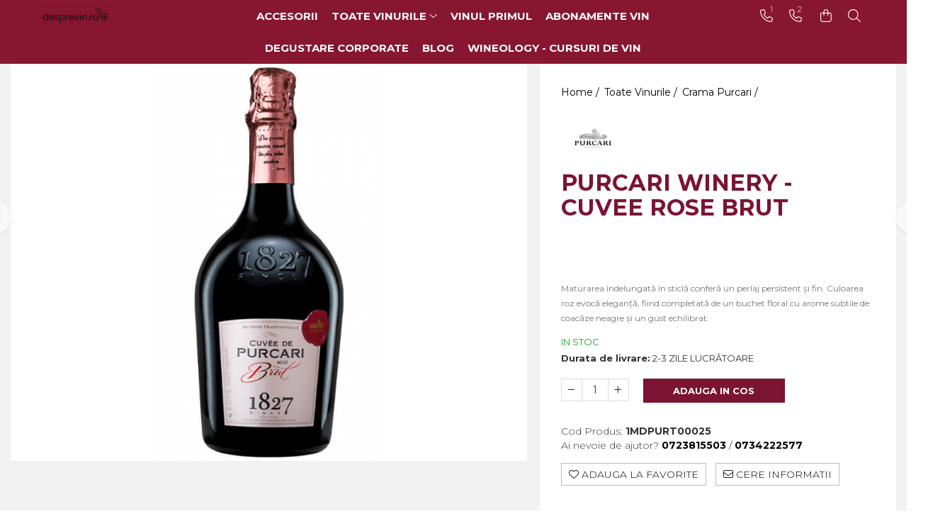

--- FILE ---
content_type: text/html; charset=UTF-8
request_url: https://www.desprevin.ro/vin-crama-purcari-cuv%C3%A9e-rose-brut.html
body_size: 32818
content:
<!DOCTYPE html>

<html lang="ro-ro">

	<head>
		<meta charset="UTF-8">

		<script src="https://gomagcdn.ro/themes/fashion/js/lazysizes.min.js?v=10181343-4.242" async=""></script>

		<script>
			function g_js(callbk){typeof callbk === 'function' ? window.addEventListener("DOMContentLoaded", callbk, false) : false;}
		</script>

					<link rel="icon" sizes="48x48" href="https://gomagcdn.ro/domains/desprevin.ro/files/favicon/favicon1749.png">
			<link rel="apple-touch-icon" sizes="180x180" href="https://gomagcdn.ro/domains/desprevin.ro/files/favicon/favicon1749.png">
		
		<style>
			/*body.loading{overflow:hidden;}
			body.loading #wrapper{opacity: 0;visibility: hidden;}
			body #wrapper{opacity: 1;visibility: visible;transition:all .1s ease-out;}*/

			.main-header .main-menu{min-height:43px;}
			.-g-hide{visibility:hidden;opacity:0;}

					</style>
					<link rel="preconnect" href="https://fonts.googleapis.com" >
					<link rel="preconnect" href="https://fonts.gstatic.com" crossorigin>
		
		<link rel="preconnect" href="https://gomagcdn.ro"><link rel="dns-prefetch" href="https://fonts.googleapis.com" /><link rel="dns-prefetch" href="https://fonts.gstatic.com" /><link rel="dns-prefetch" href="https://connect.facebook.net" /><link rel="dns-prefetch" href="https://www.facebook.com" /><link rel="dns-prefetch" href="https://www.googletagmanager.com" />

					<link rel="preload" as="image" href="https://gomagcdn.ro/domains/desprevin.ro/files/product/large/purcari-winery-cuvee-rose-brut-870166.jpg"   >
					<link rel="preload" as="style" href="https://fonts.googleapis.com/css2?family=Montserrat:ital,wght@0,300;0,400;0,600;0,700;1,300;1,400&display=swap" fetchpriority="high" onload="this.onload=null;this.rel='stylesheet'" crossorigin>
		
		<link rel="preload" href="https://gomagcdn.ro/themes/fashion/js/plugins.js?v=10181343-4.242" as="script">

		
					<link rel="preload" href="https://www.desprevin.ro/theme/default.js?v=41619698038" as="script">
				
		<link rel="preload" href="https://gomagcdn.ro/themes/fashion/js/dev.js?v=10181343-4.242" as="script">

					<noscript>
				<link rel="stylesheet" href="https://fonts.googleapis.com/css2?family=Montserrat:ital,wght@0,300;0,400;0,600;0,700;1,300;1,400&display=swap">
			</noscript>
		
					<link rel="stylesheet" href="https://gomagcdn.ro/themes/fashion/css/main-min.css?v=10181343-4.242-1" data-values='{"blockScripts": "1"}'>
		
					<link rel="stylesheet" href="https://www.desprevin.ro/theme/default.css?v=41619698038">
		
						<link rel="stylesheet" href="https://gomagcdn.ro/themes/fashion/css/dev-style.css?v=10181343-4.242-1">
		
		
		
		<link rel="alternate" hreflang="x-default" href="https://www.desprevin.ro/vin-crama-purcari-cuvée-rose-brut.html">
									<script>(function(w,d,s,l,i){w[l]=w[l]||[];w[l].push({'gtm.start':
new Date().getTime(),event:'gtm.js'});var f=d.getElementsByTagName(s)[0],
j=d.createElement(s),dl=l!='dataLayer'?'&l='+l:'';j.async=true;j.src=
'https://www.googletagmanager.com/gtm.js?id='+i+dl;f.parentNode.insertBefore(j,f);
})(window,document,'script','dataLayer','GTM-TFH49CL');</script>					
		<meta name="expires" content="never">
		<meta name="revisit-after" content="1 days">
					<meta name="author" content="Gomag">
				<title>Vin Cuvee Rose Brut | Crama Purcari | Desprevin.ro</title>


					<meta name="robots" content="index,follow" />
						
		<meta name="description" content="Maturarea îndelungată în sticlă conferă un perlaj persistent și fin. Culoarea roz evocă eleganță, fiind completată de un buchet floral cu arome subtile de coacăze neagre și un gust echilibrat.">
		<meta class="viewport" name="viewport" content="width=device-width, initial-scale=1.0, user-scalable=no">
							<meta property="og:description" content="Maturarea îndelungată în sticlă conferă un perlaj persistent și fin. Culoarea roz evocă eleganță, fiind completată de un buchet floral cu arome subtile de coacăze neagre și un gust echilibrat."/>
							<meta property="og:image" content="https://gomagcdn.ro/domains/desprevin.ro/files/product/large/purcari-winery-cuvee-rose-brut-870166.jpg"/>
															<link rel="canonical" href="https://www.desprevin.ro/vin-crama-purcari-cuvée-rose-brut.html" />
			<meta property="og:url" content="https://www.desprevin.ro/vin-crama-purcari-cuvée-rose-brut.html"/>
						
		<meta name="distribution" content="Global">
		<meta name="owner" content="www.desprevin.ro">
		<meta name="publisher" content="www.desprevin.ro">
		<meta name="rating" content="General">
		<meta name="copyright" content="Copyright www.desprevin.ro 2026. All rights reserved">
		<link rel="search" href="https://www.desprevin.ro/opensearch.ro.xml" type="application/opensearchdescription+xml" title="Cautare"/>

		
							<script src="https://gomagcdn.ro/themes/fashion/js/jquery-2.1.4.min.js"></script>
			<script defer src="https://gomagcdn.ro/themes/fashion/js/jquery.autocomplete.js?v=20181023"></script>
			<script src="https://gomagcdn.ro/themes/fashion/js/gomag.config.js?v=10181343-4.242"></script>
			<script src="https://gomagcdn.ro/themes/fashion/js/gomag.js?v=10181343-4.242"></script>
		
													<meta property="fb:app_id"                       content="shopdesprevin.ro" />
<meta property="og:type"                         content="product" />
<meta property="og:title"                        content="PURCARI Winery - Cuvee Rose Brut" />
<meta property="product:brand"                   content="CRAMA PURCARI" />
<meta property="product:category"                content="Crama Purcari" />
<meta property="product:original_price:amount"   content="103.82" />
<meta property="product:original_price:currency" content="RON" />
<meta property="product:pretax_price:amount"     content="103.82" />
<meta property="product:pretax_price:currency"   content="RON" />
<meta property="product:price:amount"            content="103.82" />
<meta property="product:price:currency"          content="RON" />
<meta property="product:shipping_cost:amount"    content="0" />
<meta property="product:shipping_cost:currency"  content="RON" />
<meta property="product:weight:value"            content="0" />
<meta property="product:weight:units"            content="kg" />
<meta property="product:shipping_weight:value"   content="0" />
<meta property="product:shipping_weight:units"   content="kg" />
<meta property="product:sale_price:amount"       content="103.82" />
<meta property="product:sale_price:currency"     content="RON" />
<meta property="product:sale_price_dates:start"  content="2026-01-19 00:00:00" />
<meta property="product:sale_price_dates:end"    content="2026-01-19 23:59:59" />
<!-- Global site tag (gtag.js) - Google Analytics -->
<script async src="https://www.googletagmanager.com/gtag/js?id=G-H62FSJC12D"></script>
	<script>
 window.dataLayer = window.dataLayer || [];
  function gtag(){dataLayer.push(arguments);}
    var cookieValue = '';
  var name = 'g_c_consent' + "=";
  var decodedCookie = decodeURIComponent(document.cookie);
  var ca = decodedCookie.split(';');
  for(var i = 0; i <ca.length; i++) {
	var c = ca[i];
	while (c.charAt(0) == ' ') {
	  c = c.substring(1);
	}
	if (c.indexOf(name) == 0) {
	  cookieValue = c.substring(name.length, c.length);
	}
  }



if(cookieValue == ''){
	gtag('consent', 'default', {
	  'ad_storage': 'granted',
	  'ad_user_data': 'granted',
	  'ad_personalization': 'granted',
	  'analytics_storage': 'granted',
	  'personalization_storage': 'granted',
	  'functionality_storage': 'granted',
	  'security_storage': 'granted'
	});
	} else if(cookieValue != '-1'){


			gtag('consent', 'default', {
			'ad_storage': 'granted',
			'ad_user_data': 'granted',
			'ad_personalization': 'granted',
			'analytics_storage': 'granted',
			'personalization_storage': 'granted',
			'functionality_storage': 'granted',
			'security_storage': 'granted'
		});
	} else {
	 gtag('consent', 'default', {
		  'ad_storage': 'denied',
		  'ad_user_data': 'denied',
		  'ad_personalization': 'denied',
		  'analytics_storage': 'denied',
			'personalization_storage': 'denied',
			'functionality_storage': 'denied',
			'security_storage': 'denied'
		});

		 }
</script>
<script>

	
  gtag('js', new Date());

 
$.Gomag.bind('Cookie/Policy/Consent/Denied', function(){
	gtag('consent', 'update', {
		  'ad_storage': 'denied',
		  'ad_user_data': 'denied',
		  'ad_personalization': 'denied',
		  'analytics_storage': 'denied',
			'personalization_storage': 'denied',
			'functionality_storage': 'denied',
			'security_storage': 'denied'
		});
		})
$.Gomag.bind('Cookie/Policy/Consent/Granted', function(){
	gtag('consent', 'update', {
		  'ad_storage': 'granted',
		  'ad_user_data': 'granted',
		  'ad_personalization': 'granted',
		  'analytics_storage': 'granted',
			'personalization_storage': 'granted',
			'functionality_storage': 'granted',
			'security_storage': 'granted'
		});
		})
  gtag('config', 'G-H62FSJC12D', {allow_enhanced_conversions: true });
</script>
<script>
	function gaBuildProductVariant(product)
	{
		let _return = '';
		if(product.version != undefined)
		{
			$.each(product.version, function(i, a){
				_return += (_return == '' ? '' : ', ')+a.value;
			})
		}
		return _return;
	}

</script>
<script>
	$.Gomag.bind('Product/Add/To/Cart/After/Listing', function gaProductAddToCartLV4(event, data) {
		if(data.product !== undefined) {
			var gaProduct = false;
			if(typeof(gaProducts) != 'undefined' && gaProducts[data.product.id] != undefined)
			{
				gaProduct = gaProducts[data.product.id];

			}

			if(gaProduct == false)
			{
				gaProduct = {};
				gaProduct.item_id = data.product.id;
				gaProduct.currency = data.product.currency ? (String(data.product.currency).toLowerCase() == 'lei' ? 'RON' : data.product.currency) : 'RON';
				gaProduct.item_name =  data.product.name ;
				gaProduct.item_variant= gaBuildProductVariant(data.product);
				gaProduct.item_brand = data.product.brand;
				gaProduct.item_category = data.product.category;

			}

			gaProduct.price = parseFloat(data.product.price).toFixed(2);
			gaProduct.quantity = data.product.productQuantity;
			gtag("event", "add_to_cart", {
				currency: gaProduct.currency,
				value: parseFloat(gaProduct.price) * parseFloat(gaProduct.quantity),
				items: [
					gaProduct
				]
			});

		}
	})
	$.Gomag.bind('Product/Add/To/Cart/After/Details', function gaProductAddToCartDV4(event, data){

		if(data.product !== undefined){

			var gaProduct = false;
			if(
				typeof(gaProducts) != 'undefined'
				&&
				gaProducts[data.product.id] != undefined
			)
			{
				var gaProduct = gaProducts[data.product.id];
			}

			if(gaProduct == false)
			{
				gaProduct = {};
				gaProduct.item_id = data.product.id;
				gaProduct.currency = data.product.currency ? (String(data.product.currency).toLowerCase() == 'lei' ? 'RON' : data.product.currency) : 'RON';
				gaProduct.item_name =  data.product.name ;
				gaProduct.item_variant= gaBuildProductVariant(data.product);
				gaProduct.item_brand = data.product.brand;
				gaProduct.item_category = data.product.category;

			}

			gaProduct.price = parseFloat(data.product.price).toFixed(2);
			gaProduct.quantity = data.product.productQuantity;


			gtag("event", "add_to_cart", {
			  currency: gaProduct.currency,
			  value: parseFloat(gaProduct.price) * parseFloat(gaProduct.quantity),
			  items: [
				gaProduct
			  ]
			});
        }

	})
	 $.Gomag.bind('Product/Remove/From/Cart', function gaProductRemovedFromCartV4(event, data){
		var envData = $.Gomag.getEnvData();
		var products = envData.products;

		if(data.data.product !== undefined && products[data.data.product] !== undefined){


			var dataProduct = products[data.data.product];


			gaProduct = {};
			gaProduct.item_id = dataProduct.id;

			gaProduct.item_name =   dataProduct.name ;
			gaProduct.currency = dataProduct.currency ? (String(dataProduct.currency).toLowerCase() == 'lei' ? 'RON' : dataProduct.currency) : 'RON';
			gaProduct.item_category = dataProduct.category;
			gaProduct.item_brand = dataProduct.brand;
			gaProduct.price = parseFloat(dataProduct.price).toFixed(2);
			gaProduct.quantity = data.data.quantity;
			gaProduct.item_variant= gaBuildProductVariant(dataProduct);
			gtag("event", "remove_from_cart", {
			  currency: gaProduct.currency,
			  value: parseFloat(gaProduct.price) * parseFloat(gaProduct.quantity),
			  items: [
				gaProduct
			  ]
			});
        }

	});

	 $.Gomag.bind('Cart/Quantity/Update', function gaCartQuantityUpdateV4(event, data){
		var envData = $.Gomag.getEnvData();
		var products = envData.products;
		if(!data.data.finalQuantity || !data.data.initialQuantity)
		{
			return false;
		}
		var dataProduct = products[data.data.product];
		if(dataProduct == undefined)
		{
			return false;
		}

		gaProduct = {};
		gaProduct.item_id = dataProduct.id;
		gaProduct.currency = dataProduct.currency ? (String(dataProduct.currency).toLowerCase() == 'lei' ? 'RON' : dataProduct.currency) : 'RON';
		gaProduct.item_name =  dataProduct.name ;

		gaProduct.item_category = dataProduct.category;
		gaProduct.item_brand = dataProduct.brand;
		gaProduct.price = parseFloat(dataProduct.price).toFixed(2);
		gaProduct.item_variant= gaBuildProductVariant(dataProduct);
		if(parseFloat(data.data.initialQuantity) < parseFloat(data.data.finalQuantity))
		{
			var quantity = parseFloat(data.data.finalQuantity) - parseFloat(data.data.initialQuantity);
			gaProduct.quantity = quantity;

			gtag("event", "add_to_cart", {
			  currency: gaProduct.currency,
			  value: parseFloat(gaProduct.price) * parseFloat(gaProduct.quantity),
			  items: [
				gaProduct
			  ]
			});
		}
		else if(parseFloat(data.data.initialQuantity) > parseFloat(data.data.finalQuantity))
		{
			var quantity = parseFloat(data.data.initialQuantity) - parseFloat(data.data.finalQuantity);
			gaProduct.quantity = quantity;
			gtag("event", "remove_from_cart", {
			  currency: gaProduct.currency,
			  value: parseFloat(gaProduct.price) * parseFloat(gaProduct.quantity),
			  items: [
				gaProduct
			  ]
			});
		}

	});

</script>
<script>
function gmsc(name, value)
{
	if(value != undefined && value)
	{
		var expires = new Date();
		expires.setTime(expires.getTime() + parseInt(3600*24*1000*90));
		document.cookie = encodeURIComponent(name) + "=" + encodeURIComponent(value) + '; expires='+ expires.toUTCString() + "; path=/";
	}
}
let gmqs = window.location.search;
let gmup = new URLSearchParams(gmqs);
gmsc('g_sc', gmup.get('shop_campaign'));
gmsc('shop_utm_campaign', gmup.get('utm_campaign'));
gmsc('shop_utm_medium', gmup.get('utm_medium'));
gmsc('shop_utm_source', gmup.get('utm_source'));
</script><!-- Facebook Pixel Code -->
				<script>
				!function(f,b,e,v,n,t,s){if(f.fbq)return;n=f.fbq=function(){n.callMethod?
				n.callMethod.apply(n,arguments):n.queue.push(arguments)};if(!f._fbq)f._fbq=n;
				n.push=n;n.loaded=!0;n.version="2.0";n.queue=[];t=b.createElement(e);t.async=!0;
				t.src=v;s=b.getElementsByTagName(e)[0];s.parentNode.insertBefore(t,s)}(window,
				document,"script","//connect.facebook.net/en_US/fbevents.js");

				fbq("init", "555653611734386");
				fbq("track", "PageView");</script>
				<!-- End Facebook Pixel Code -->
				<script>
				$.Gomag.bind('User/Ajax/Data/Loaded', function(event, data){
					if(data != undefined && data.data != undefined)
					{
						var eventData = data.data;
						if(eventData.facebookUserData != undefined)
						{
							$('body').append(eventData.facebookUserData);
						}
					}
				})
				</script>
				<meta name="facebook-domain-verification" content="b4dkgkhzwisvf5qkgxbpd2v1cscs0n" /><meta property="fb:app_id"                       content="shopdesprevin.ro" />
<meta property="og:type"                         content="website" />
					
		
	</head>

	<body class="" style="background: #ffffff top center repeat;">

		<script >
			function _addCss(url, attribute, value, loaded){
				var _s = document.createElement('link');
				_s.rel = 'stylesheet';
				_s.href = url;
				_s.type = 'text/css';
				if(attribute)
				{
					_s.setAttribute(attribute, value)
				}
				if(loaded){
					_s.onload = function(){
						var dom = document.getElementsByTagName('body')[0];
						//dom.classList.remove('loading');
					}
				}
				var _st = document.getElementsByTagName('link')[0];
				_st.parentNode.insertBefore(_s, _st);
			}
			//_addCss('https://fonts.googleapis.com/css2?family=Open+Sans:ital,wght@0,300;0,400;0,600;0,700;1,300;1,400&display=swap');
			_addCss('https://gomagcdn.ro/themes/_fonts/Open-Sans.css');

		</script>
		<script>
				/*setTimeout(
				  function()
				  {
				   document.getElementsByTagName('body')[0].classList.remove('loading');
				  }, 1000);*/
		</script>
									<noscript><iframe src="https://www.googletagmanager.com/ns.html?id=GTM-TFH49CL"
height="0" width="0" style="display:none;visibility:hidden"></iframe></noscript>					
		
		<div id="wrapper">
			<!-- BLOCK:22ed6c9ea324bbb940da570ffd352736 start -->
<div id="_cartSummary" class="hide"></div>

<script >
	$(document).ready(function() {

		$(document).on('keypress', '.-g-input-loader', function(){
			$(this).addClass('-g-input-loading');
		})

		$.Gomag.bind('Product/Add/To/Cart/After', function(eventResponse, properties)
		{
									var data = JSON.parse(properties.data);
			$('.q-cart').html(data.quantity);
			if(parseFloat(data.quantity) > 0)
			{
				$('.q-cart').removeClass('hide');
			}
			else
			{
				$('.q-cart').addClass('hide');
			}
			$('.cartPrice').html(data.subtotal + ' ' + data.currency);
			$('.cartProductCount').html(data.quantity);


		})
		$('#_cartSummary').on('updateCart', function(event, cart) {
			var t = $(this);

			$.get('https://www.desprevin.ro/cart-update', {
				cart: cart
			}, function(data) {

				$('.q-cart').html(data.quantity);
				if(parseFloat(data.quantity) > 0)
				{
					$('.q-cart').removeClass('hide');
				}
				else
				{
					$('.q-cart').addClass('hide');
				}
				$('.cartPrice').html(data.subtotal + ' ' + data.currency);
				$('.cartProductCount').html(data.quantity);
			}, 'json');
			window.ga = window.ga || function() {
				(ga.q = ga.q || []).push(arguments)
			};
			ga('send', 'event', 'Buton', 'Click', 'Adauga_Cos');
		});

		if(window.gtag_report_conversion) {
			$(document).on("click", 'li.phone-m', function() {
				var phoneNo = $('li.phone-m').children( "a").attr('href');
				gtag_report_conversion(phoneNo);
			});

		}

	});
</script>



<header class="main-header container-bg clearfix" data-block="headerBlock">
	<div class="discount-tape container-h full -g-hide" id="_gomagHellobar"></div>

		
	<div class="top-head-bg container-h full">

		<div class="top-head container-h">
			<div class="row">
				<div class="col-md-3 col-sm-3 col-xs-5 logo-h">
					
	<a href="https://www.desprevin.ro" id="logo" data-pageId="2">
		<img src="https://gomagcdn.ro/domains/desprevin.ro/files/company/logo-fara-descriptor-negru-5895664730.png" fetchpriority="high" class="img-responsive" alt="" title="" width="200" height="50" style="width:auto;">
	</a>
				</div>
				<div class="col-md-4 col-sm-4 col-xs-7 main search-form-box">
					
<form name="search-form" class="search-form" action="https://www.desprevin.ro/produse" id="_searchFormMainHeader">

	<input id="_autocompleteSearchMainHeader" name="c" class="input-placeholder -g-input-loader" type="text" placeholder="Cauta in site..." aria-label="Search"  value="">
	<button id="_doSearch" class="search-button" aria-hidden="true">
		<i class="fa fa-search" aria-hidden="true"></i>
	</button>

				<script >
			$(document).ready(function() {

				$('#_autocompleteSearchMainHeader').autocomplete({
					serviceUrl: 'https://www.desprevin.ro/autocomplete',
					minChars: 2,
					deferRequestBy: 700,
					appendTo: '#_searchFormMainHeader',
					width: parseInt($('#_doSearch').offset().left) - parseInt($('#_autocompleteSearchMainHeader').offset().left),
					formatResult: function(suggestion, currentValue) {
						return suggestion.value;
					},
					onSelect: function(suggestion) {
						$(this).val(suggestion.data);
					},
					onSearchComplete: function(suggestion) {
						$(this).removeClass('-g-input-loading');
					}
				});
				$(document).on('click', '#_doSearch', function(e){
					e.preventDefault();
					if($('#_autocompleteSearchMainHeader').val() != '')
					{
						$('#_searchFormMainHeader').submit();
					}
				})
			});
		</script>
	

</form>
				</div>
				<div class="col-md-5 col-sm-5 acount-section">
					
<ul>
	<li class="search-m hide">
		<a href="#" class="-g-no-url" aria-label="Cauta in site..." data-pageId="">
			<i class="fa fa-search search-open" aria-hidden="true"></i>
			<i style="display:none" class="fa fa-times search-close" aria-hidden="true"></i>
		</a>
	</li>
	<li class="-g-user-icon -g-user-icon-empty">
			
	</li>
	
				<li class="contact-header">
			<a href="tel:0723815503" aria-label="Contacteaza-ne" data-pageId="3">
				<i class="fa fa-phone" aria-hidden="true"></i>
									<span class="count-phone">1</span>
								<span>0723815503</span>
			</a>
		</li>
				<li class="contact-header -g-contact-phone2">
			<a href="tel:0734222577" aria-label="Contacteaza-ne" data-pageId="3">
				<i class="fa fa-phone" aria-hidden="true"></i>
				<span class="count-phone">2</span>
				<span>0734222577</span>
			</a>
		</li>
		<li class="wishlist-header hide">
		<a href="https://www.desprevin.ro/wishlist" aria-label="Wishlist" data-pageId="28">
			<span class="-g-wishlist-product-count -g-hide"></span>
			<i class="fa fa-heart-o" aria-hidden="true"></i>
			<span class="">Favorite</span>
		</a>
	</li>
	<li class="cart-header-btn cart">
		<a class="cart-drop _showCartHeader" href="https://www.desprevin.ro/cos-de-cumparaturi" aria-label="Cos de cumparaturi">
			<span class="q-cart hide">0</span>
			<i class="fa fa-shopping-bag" aria-hidden="true"></i>
			<span class="count cartPrice">0,00
				
			</span>
		</a>
					<div class="cart-dd  _cartShow cart-closed"></div>
			</li>

	</ul>

	<script>
		$(document).ready(function() {
			//Cart
							$('.cart').mouseenter(function() {
					$.Gomag.showCartSummary('div._cartShow');
				}).mouseleave(function() {
					$.Gomag.hideCartSummary('div._cartShow');
					$('div._cartShow').removeClass('cart-open');
				});
						$(document).on('click', '.dropdown-toggle', function() {
				window.location = $(this).attr('href');
			})
		})
	</script>

				</div>
			</div>
		</div>
	</div>


<div id="navigation">
	<nav id="main-menu" class="main-menu container-h full clearfix">
		<a href="#" class="menu-trg -g-no-url" title="Produse">
			<span>&nbsp;</span>
		</a>
		
<div class="container-h nav-menu-hh clearfix">

	<!-- BASE MENU -->
	<ul class="
			nav-menu base-menu container-h
			
			
		">

		

			
		<li class="menu-drop __GomagMM ">
								<a
						href="https://www.desprevin.ro/accesorii"
						class="    "
						rel="  "
						
						title="Accesorii"
						data-Gomag=''
						data-block-name="mainMenuD0"  data-block="mainMenuD" data-pageId= "4">
												<span class="list">Accesorii</span>
					</a>
				
		</li>
		
		<li class="menu-drop __GomagMM ">
							<a
					href="https://www.desprevin.ro/vinuri-toate-vinurile"
					class="  "
					rel="  "
					
					title="Toate Vinurile"
					data-Gomag=''
					data-block-name="mainMenuD0"
					data-pageId= "5"
					data-block="mainMenuD">
											<span class="list">Toate Vinurile</span>
						<i class="fa fa-angle-down"></i>
				</a>

									<div class="menu-dd">
										<ul class="drop-list clearfix w100">
																																						<li class="fl">
										<div class="col">
											<p class="title">
												<a
												href="https://www.desprevin.ro/produse/vinuri-crama-serve"
												class="title    "
												rel="  "
												
												title="Crama S.E.R.V.E"
												data-Gomag=''
												data-block-name="mainMenuD1"
												data-block="mainMenuD"
												data-pageId= "2"
												>
																										Crama S.E.R.V.E
												</a>
											</p>
																						
										</div>
									</li>
																																<li class="fl">
										<div class="col">
											<p class="title">
												<a
												href="https://www.desprevin.ro/produse/liliac"
												class="title    "
												rel="  "
												
												title="Crama LILIAC"
												data-Gomag=''
												data-block-name="mainMenuD1"
												data-block="mainMenuD"
												data-pageId= "3"
												>
																										Crama LILIAC
												</a>
											</p>
																						
										</div>
									</li>
																																<li class="fl">
										<div class="col">
											<p class="title">
												<a
												href="https://www.desprevin.ro/produse/vin-crama-rasova"
												class="title    "
												rel="  "
												
												title="Crama RASOVA"
												data-Gomag=''
												data-block-name="mainMenuD1"
												data-block="mainMenuD"
												data-pageId= "5"
												>
																										Crama RASOVA
												</a>
											</p>
																						
										</div>
									</li>
																																<li class="fl">
										<div class="col">
											<p class="title">
												<a
												href="https://www.desprevin.ro/produse/vin-crama-vinarte"
												class="title    "
												rel="  "
												
												title="Crama VINARTE"
												data-Gomag=''
												data-block-name="mainMenuD1"
												data-block="mainMenuD"
												data-pageId= "6"
												>
																										Crama VINARTE
												</a>
											</p>
																						
										</div>
									</li>
																																<li class="fl">
										<div class="col">
											<p class="title">
												<a
												href="https://www.desprevin.ro/produse/crama-alira"
												class="title    "
												rel="  "
												
												title="Crama ALIRA"
												data-Gomag=''
												data-block-name="mainMenuD1"
												data-block="mainMenuD"
												data-pageId= "4"
												>
																										Crama ALIRA
												</a>
											</p>
																						
										</div>
									</li>
																																<li class="fl">
										<div class="col">
											<p class="title">
												<a
												href="https://www.desprevin.ro/produse/vin-crama-girboiu"
												class="title    "
												rel="  "
												
												title="Crama GIRBOIU"
												data-Gomag=''
												data-block-name="mainMenuD1"
												data-block="mainMenuD"
												data-pageId= "7"
												>
																										Crama GIRBOIU
												</a>
											</p>
																						
										</div>
									</li>
																																<li class="fl">
										<div class="col">
											<p class="title">
												<a
												href="https://www.desprevin.ro/produse/vin-via-viticola-sarica-niculitel"
												class="title    "
												rel="  "
												
												title="Via Viticola SARICA NICULITEL"
												data-Gomag=''
												data-block-name="mainMenuD1"
												data-block="mainMenuD"
												data-pageId= "8"
												>
																										Via Viticola SARICA NICULITEL
												</a>
											</p>
																						
										</div>
									</li>
																																<li class="fl">
										<div class="col">
											<p class="title">
												<a
												href="https://www.desprevin.ro/produse/vin-villa-vinea"
												class="title    "
												rel="  "
												
												title="Villa VINEA"
												data-Gomag=''
												data-block-name="mainMenuD1"
												data-block="mainMenuD"
												data-pageId= "9"
												>
																										Villa VINEA
												</a>
											</p>
																						
										</div>
									</li>
																																<li class="fl">
										<div class="col">
											<p class="title">
												<a
												href="https://www.desprevin.ro/produse/domeniile-averesti"
												class="title    "
												rel="  "
												
												title="Domeniile AVERESTI"
												data-Gomag=''
												data-block-name="mainMenuD1"
												data-block="mainMenuD"
												data-pageId= "10"
												>
																										Domeniile AVERESTI
												</a>
											</p>
																						
										</div>
									</li>
																																<li class="fl">
										<div class="col">
											<p class="title">
												<a
												href="https://www.desprevin.ro/produse/crama-marcea"
												class="title    "
												rel="  "
												
												title="Crama MARCEA Stefanesti"
												data-Gomag=''
												data-block-name="mainMenuD1"
												data-block="mainMenuD"
												data-pageId= "11"
												>
																										Crama MARCEA Stefanesti
												</a>
											</p>
																						
										</div>
									</li>
																																<li class="fl">
										<div class="col">
											<p class="title">
												<a
												href="https://www.desprevin.ro/produse/crama-gramma"
												class="title    "
												rel="  "
												
												title="Crama GRAMMA"
												data-Gomag=''
												data-block-name="mainMenuD1"
												data-block="mainMenuD"
												data-pageId= "12"
												>
																										Crama GRAMMA
												</a>
											</p>
																						
										</div>
									</li>
																																<li class="fl">
										<div class="col">
											<p class="title">
												<a
												href="https://www.desprevin.ro/produse/cramele-cotnari-13"
												class="title    "
												rel="  "
												
												title="Cramele COTNARI"
												data-Gomag=''
												data-block-name="mainMenuD1"
												data-block="mainMenuD"
												data-pageId= "13"
												>
																										Cramele COTNARI
												</a>
											</p>
																						
										</div>
									</li>
																																<li class="fl">
										<div class="col">
											<p class="title">
												<a
												href="https://www.desprevin.ro/produse/vin-licorna-winehouse"
												class="title    "
												rel="  "
												
												title="Crama LICORNA"
												data-Gomag=''
												data-block-name="mainMenuD1"
												data-block="mainMenuD"
												data-pageId= "16"
												>
																										Crama LICORNA
												</a>
											</p>
																						
										</div>
									</li>
																																<li class="fl">
										<div class="col">
											<p class="title">
												<a
												href="https://www.desprevin.ro/produse/domeniile-la-migdali"
												class="title    "
												rel="  "
												
												title="Domeniile LA MIGDALI"
												data-Gomag=''
												data-block-name="mainMenuD1"
												data-block="mainMenuD"
												data-pageId= "17"
												>
																										Domeniile La MIGDALI
												</a>
											</p>
																						
										</div>
									</li>
																																<li class="fl">
										<div class="col">
											<p class="title">
												<a
												href="https://www.desprevin.ro/produse/crama-avincis"
												class="title    "
												rel="  "
												
												title="Crama AVINCIS"
												data-Gomag=''
												data-block-name="mainMenuD1"
												data-block="mainMenuD"
												data-pageId= "20"
												>
																										Crama AVINCIS
												</a>
											</p>
																						
										</div>
									</li>
																																<li class="fl">
										<div class="col">
											<p class="title">
												<a
												href="https://www.desprevin.ro/produse/vin-crama-jidvei"
												class="title    "
												rel="  "
												
												title="Crama JIDVEI"
												data-Gomag=''
												data-block-name="mainMenuD1"
												data-block="mainMenuD"
												data-pageId= "22"
												>
																										Crama JIDVEI
												</a>
											</p>
																						
										</div>
									</li>
																																<li class="fl">
										<div class="col">
											<p class="title">
												<a
												href="https://www.desprevin.ro/produse/crama-jelna"
												class="title    "
												rel="  "
												
												title="Crama JELNA"
												data-Gomag=''
												data-block-name="mainMenuD1"
												data-block="mainMenuD"
												data-pageId= "21"
												>
																										Crama JELNA
												</a>
											</p>
																						
										</div>
									</li>
																																<li class="fl">
										<div class="col">
											<p class="title">
												<a
												href="https://www.desprevin.ro/produse/gramofon-wine"
												class="title    "
												rel="  "
												
												title="GRAMOFON Wine"
												data-Gomag=''
												data-block-name="mainMenuD1"
												data-block="mainMenuD"
												data-pageId= "18"
												>
																										GRAMOFON Wine
												</a>
											</p>
																						
										</div>
									</li>
																																<li class="fl">
										<div class="col">
											<p class="title">
												<a
												href="https://www.desprevin.ro/produse/domeniul-bogdan"
												class="title    "
												rel="  "
												
												title="Domeniul BOGDAN"
												data-Gomag=''
												data-block-name="mainMenuD1"
												data-block="mainMenuD"
												data-pageId= "19"
												>
																										Domeniul BOGDAN
												</a>
											</p>
																						
										</div>
									</li>
																																<li class="fl">
										<div class="col">
											<p class="title">
												<a
												href="https://www.desprevin.ro/produse/crama-aramic"
												class="title    "
												rel="  "
												
												title="Crama ARAMIC"
												data-Gomag=''
												data-block-name="mainMenuD1"
												data-block="mainMenuD"
												data-pageId= "24"
												>
																										Crama ARAMIC
												</a>
											</p>
																						
										</div>
									</li>
																																<li class="fl">
										<div class="col">
											<p class="title">
												<a
												href="https://www.desprevin.ro/produse/crama-corcova"
												class="title    "
												rel="  "
												
												title="Crama CORCOVA"
												data-Gomag=''
												data-block-name="mainMenuD1"
												data-block="mainMenuD"
												data-pageId= "27"
												>
																										Crama CORCOVA
												</a>
											</p>
																						
										</div>
									</li>
																																<li class="fl">
										<div class="col">
											<p class="title">
												<a
												href="https://www.desprevin.ro/produse/crama-purcari"
												class="title    "
												rel="  "
												
												title="Crama PURCARI"
												data-Gomag=''
												data-block-name="mainMenuD1"
												data-block="mainMenuD"
												data-pageId= "28"
												>
																										Crama PURCARI
												</a>
											</p>
																						
										</div>
									</li>
																																<li class="fl">
										<div class="col">
											<p class="title">
												<a
												href="https://www.desprevin.ro/produse/crama-hermeziu"
												class="title    "
												rel="  "
												
												title="Crama HERMEZIU"
												data-Gomag=''
												data-block-name="mainMenuD1"
												data-block="mainMenuD"
												data-pageId= "29"
												>
																										Crama HERMEZIU
												</a>
											</p>
																						
										</div>
									</li>
																																<li class="fl">
										<div class="col">
											<p class="title">
												<a
												href="https://www.desprevin.ro/produse/grup-frescobaldi"
												class="title    "
												rel="  "
												
												title="Grup FRESCOBALDI"
												data-Gomag=''
												data-block-name="mainMenuD1"
												data-block="mainMenuD"
												data-pageId= "30"
												>
																										Grup FRESCOBALDI
												</a>
											</p>
																						
										</div>
									</li>
																																<li class="fl">
										<div class="col">
											<p class="title">
												<a
												href="https://www.desprevin.ro/produse/lartist-gabi-lacureanu"
												class="title    "
												rel="  "
												
												title="L'ARTIST"
												data-Gomag=''
												data-block-name="mainMenuD1"
												data-block="mainMenuD"
												data-pageId= "31"
												>
																										L&#039;ARTIST
												</a>
											</p>
																						
										</div>
									</li>
																																<li class="fl">
										<div class="col">
											<p class="title">
												<a
												href="https://www.desprevin.ro/produse/demeter-justin-urucu"
												class="title    "
												rel="  "
												
												title="DEMETER"
												data-Gomag=''
												data-block-name="mainMenuD1"
												data-block="mainMenuD"
												data-pageId= "32"
												>
																										DEMETER
												</a>
											</p>
																						
										</div>
									</li>
																																<li class="fl">
										<div class="col">
											<p class="title">
												<a
												href="https://www.desprevin.ro/produse/vinul-bikers-for-humanity-34"
												class="title    "
												rel="  "
												
												title="VINUL Bikers For Humanity"
												data-Gomag=''
												data-block-name="mainMenuD1"
												data-block="mainMenuD"
												data-pageId= "34"
												>
																										VINUL Bikers For Humanity
												</a>
											</p>
																						
										</div>
									</li>
																																<li class="fl">
										<div class="col">
											<p class="title">
												<a
												href="https://www.desprevin.ro/produse/crama-balla-geza"
												class="title    "
												rel="  "
												
												title="Crama BALLA GEZA"
												data-Gomag=''
												data-block-name="mainMenuD1"
												data-block="mainMenuD"
												data-pageId= "37"
												>
																										Crama BALLA GEZA
												</a>
											</p>
																						
										</div>
									</li>
																																<li class="fl">
										<div class="col">
											<p class="title">
												<a
												href="https://www.desprevin.ro/produse/vinuri-spania"
												class="title    "
												rel="  "
												
												title="Vinuri SPANIA"
												data-Gomag=''
												data-block-name="mainMenuD1"
												data-block="mainMenuD"
												data-pageId= "38"
												>
																										Vinuri SPANIA
												</a>
											</p>
																						
										</div>
									</li>
																																<li class="fl">
										<div class="col">
											<p class="title">
												<a
												href="https://www.desprevin.ro/vinuri-speciale"
												class="title    "
												rel="  "
												
												title="Vinuri SPECIALE"
												data-Gomag=''
												data-block-name="mainMenuD1"
												data-block="mainMenuD"
												data-pageId= "45"
												>
																										Vinuri SPECIALE
												</a>
											</p>
																						
										</div>
									</li>
																																<li class="fl">
										<div class="col">
											<p class="title">
												<a
												href="https://www.desprevin.ro/produse/vin-domeniile-prince-matei"
												class="title    "
												rel="  "
												
												title="Domeniile Prince MATEI"
												data-Gomag=''
												data-block-name="mainMenuD1"
												data-block="mainMenuD"
												data-pageId= "40"
												>
																										Domeniile Prince MATEI
												</a>
											</p>
																						
										</div>
									</li>
																																<li class="fl">
										<div class="col">
											<p class="title">
												<a
												href="https://www.desprevin.ro/produse/vin-domeniile-samburesti"
												class="title    "
												rel="  "
												
												title="Domeniile SÂMBUREȘTI"
												data-Gomag=''
												data-block-name="mainMenuD1"
												data-block="mainMenuD"
												data-pageId= "35"
												>
																										Domeniile SÂMBUREȘTI
												</a>
											</p>
																						
										</div>
									</li>
																																<li class="fl">
										<div class="col">
											<p class="title">
												<a
												href="https://www.desprevin.ro/produse/fautor-winery"
												class="title    "
												rel="  "
												
												title="FAUTOR Winery"
												data-Gomag=''
												data-block-name="mainMenuD1"
												data-block="mainMenuD"
												data-pageId= "41"
												>
																										FAUTOR Winery
												</a>
											</p>
																						
										</div>
									</li>
																																<li class="fl">
										<div class="col">
											<p class="title">
												<a
												href="https://www.desprevin.ro/produse/vinul-primul"
												class="title    "
												rel="  "
												
												title="PRIMUL"
												data-Gomag=''
												data-block-name="mainMenuD1"
												data-block="mainMenuD"
												data-pageId= "42"
												>
																										PRIMUL
												</a>
											</p>
																						
										</div>
									</li>
																																<li class="fl">
										<div class="col">
											<p class="title">
												<a
												href="https://www.desprevin.ro/produse/domeniile-panciu"
												class="title    "
												rel="  "
												
												title="Domeniile PANCIU"
												data-Gomag=''
												data-block-name="mainMenuD1"
												data-block="mainMenuD"
												data-pageId= "43"
												>
																										Domeniile PANCIU
												</a>
											</p>
																						
										</div>
									</li>
																																<li class="fl">
										<div class="col">
											<p class="title">
												<a
												href="https://www.desprevin.ro/produse/the-iconic-estate"
												class="title    "
												rel="  "
												
												title="The ICONIC Estate"
												data-Gomag=''
												data-block-name="mainMenuD1"
												data-block="mainMenuD"
												data-pageId= "44"
												>
																										The ICONIC Estate
												</a>
											</p>
																						
										</div>
									</li>
																																<li class="fl">
										<div class="col">
											<p class="title">
												<a
												href="https://www.desprevin.ro/produse/crama-petro-vaselo"
												class="title    "
												rel="  "
												
												title="Crama Petro VASELO"
												data-Gomag=''
												data-block-name="mainMenuD1"
												data-block="mainMenuD"
												data-pageId= "39"
												>
																										Crama Petro VASELO
												</a>
											</p>
																						
										</div>
									</li>
																																<li class="fl">
										<div class="col">
											<p class="title">
												<a
												href="https://www.desprevin.ro/produse/vinul-nea-florica"
												class="title    "
												rel="  "
												
												title="Nea FLORICĂ"
												data-Gomag=''
												data-block-name="mainMenuD1"
												data-block="mainMenuD"
												data-pageId= "47"
												>
																										Nea FLORICĂ
												</a>
											</p>
																						
										</div>
									</li>
																																<li class="fl">
										<div class="col">
											<p class="title">
												<a
												href="https://www.desprevin.ro/produse/vinuri-grecia"
												class="title    "
												rel="  "
												
												title="Vinuri din GRECIA"
												data-Gomag=''
												data-block-name="mainMenuD1"
												data-block="mainMenuD"
												data-pageId= "48"
												>
																										Vinuri din GRECIA
												</a>
											</p>
																						
										</div>
									</li>
																																<li class="fl">
										<div class="col">
											<p class="title">
												<a
												href="https://www.desprevin.ro/produse/crama-budureasca"
												class="title    "
												rel="  "
												
												title="Crama BUDUREASCA"
												data-Gomag=''
												data-block-name="mainMenuD1"
												data-block="mainMenuD"
												data-pageId= "52"
												>
																										Crama BUDUREASCA
												</a>
											</p>
																						
										</div>
									</li>
																																<li class="fl">
										<div class="col">
											<p class="title">
												<a
												href="https://www.desprevin.ro/produse/domeniile-franco-romane"
												class="title    "
												rel="  "
												
												title="Domeniile FRANCO-ROMÂNE"
												data-Gomag=''
												data-block-name="mainMenuD1"
												data-block="mainMenuD"
												data-pageId= "53"
												>
																										Domeniile FRANCO-ROMÂNE
												</a>
											</p>
																						
										</div>
									</li>
																													</ul>
																	</div>
									
		</li>
		
		<li class="menu-drop __GomagMM ">
								<a
						href="https://www.desprevin.ro/produse/vinul-primul"
						class="    "
						rel="  "
						
						title="VINUL PRIMUL"
						data-Gomag=''
						data-block-name="mainMenuD0"  data-block="mainMenuD" data-pageId= "42">
												<span class="list">VINUL PRIMUL</span>
					</a>
				
		</li>
		
		<li class="menu-drop __GomagMM ">
								<a
						href="https://www.desprevin.ro/abonamente"
						class="    "
						rel="  "
						
						title="Abonamente Vin"
						data-Gomag=''
						data-block-name="mainMenuD0"  data-block="mainMenuD" data-pageId= "3">
												<span class="list">Abonamente Vin</span>
					</a>
				
		</li>
		
		<li class="menu-drop __GomagMM ">
								<a
						href="https://www.desprevin.ro/degustare-vinuri"
						class="    "
						rel="  "
						
						title="Degustare Corporate"
						data-Gomag=''
						data-block-name="mainMenuD0"  data-block="mainMenuD" data-pageId= "153">
												<span class="list">Degustare Corporate</span>
					</a>
				
		</li>
		
		<li class="menu-drop __GomagMM ">
								<a
						href="https://www.desprevin.ro/blog/toate-articolele-blog-desprevin"
						class="    "
						rel="  "
						
						title="Blog"
						data-Gomag=''
						data-block-name="mainMenuD0"  data-block="mainMenuD" data-pageId= "">
												<span class="list">Blog</span>
					</a>
				
		</li>
		
		<li class="menu-drop __GomagMM ">
								<a
						href="https://www.desprevin.ro/cursuri-de-vin-wineology"
						class="    "
						rel="  "
						
						title="WINEOLOGY - cursuri de vin"
						data-Gomag=''
						data-block-name="mainMenuD0"  data-block="mainMenuD" data-pageId= "">
												<span class="list">WINEOLOGY - cursuri de vin</span>
					</a>
				
		</li>
						
		


		
	</ul> <!-- end of BASE MENU -->

</div>		<ul class="mobile-icon fr">

							<li class="phone-m">
					<a href="tel:0723815503" title="Contacteaza-ne">
													<span class="count-phone">1</span>
												<i class="fa fa-phone" aria-hidden="true"></i>
					</a>
				</li>
										<li class="phone-m -g-contact-phone2">
					<a href="tel:0734222577" title="Contacteaza-ne">
						<span class="count-phone">2</span>
						<i class="fa fa-phone" aria-hidden="true"></i>
					</a>
				</li>
						<li class="user-m -g-user-icon -g-user-icon-empty">
			</li>
			<li class="wishlist-header-m hide">
				<a href="https://www.desprevin.ro/wishlist">
					<span class="-g-wishlist-product-count"></span>
					<i class="fa fa-heart-o" aria-hidden="true"></i>

				</a>
			</li>
			<li class="cart-m">
				<a href="https://www.desprevin.ro/cos-de-cumparaturi">
					<span class="q-cart hide">0</span>
					<i class="fa fa-shopping-bag" aria-hidden="true"></i>
				</a>
			</li>
			<li class="search-m">
				<a href="#" class="-g-no-url" aria-label="Cauta in site...">
					<i class="fa fa-search search-open" aria-hidden="true"></i>
					<i style="display:none" class="fa fa-times search-close" aria-hidden="true"></i>
				</a>
			</li>
					</ul>
	</nav>
	<!-- end main-nav -->

	<div style="display:none" class="search-form-box search-toggle">
		<form name="search-form" class="search-form" action="https://www.desprevin.ro/produse" id="_searchFormMobileToggle">
			<input id="_autocompleteSearchMobileToggle" name="c" class="input-placeholder -g-input-loader" type="text" autofocus="autofocus" value="" placeholder="Cauta in site..." aria-label="Search">
			<button id="_doSearchMobile" class="search-button" aria-hidden="true">
				<i class="fa fa-search" aria-hidden="true"></i>
			</button>

										<script >
					$(document).ready(function() {
						$('#_autocompleteSearchMobileToggle').autocomplete({
							serviceUrl: 'https://www.desprevin.ro/autocomplete',
							minChars: 2,
							deferRequestBy: 700,
							appendTo: '#_searchFormMobileToggle',
							width: parseInt($('#_doSearchMobile').offset().left) - parseInt($('#_autocompleteSearchMobileToggle').offset().left),
							formatResult: function(suggestion, currentValue) {
								return suggestion.value;
							},
							onSelect: function(suggestion) {
								$(this).val(suggestion.data);
							},
							onSearchComplete: function(suggestion) {
								$(this).removeClass('-g-input-loading');
							}
						});

						$(document).on('click', '#_doSearchMobile', function(e){
							e.preventDefault();
							if($('#_autocompleteSearchMobileToggle').val() != '')
							{
								$('#_searchFormMobileToggle').submit();
							}
						})
					});
				</script>
			
		</form>
	</div>
</div>

</header>
<!-- end main-header --><!-- BLOCK:22ed6c9ea324bbb940da570ffd352736 end -->
			
<script >
	$.Gomag.bind('Product/Add/To/Cart/Validate', function(response, isValid)
	{
		$($GomagConfig.versionAttributesName).removeClass('versionAttributeError');

		if($($GomagConfig.versionAttributesSelectSelector).length && !$($GomagConfig.versionAttributesSelectSelector).val())
		{

			if ($($GomagConfig.versionAttributesHolder).position().top < jQuery(window).scrollTop()){
				//scroll up
				 $([document.documentElement, document.body]).animate({
					scrollTop: $($GomagConfig.versionAttributesHolder).offset().top - 55
				}, 1000, function() {
					$($GomagConfig.versionAttributesName).addClass('versionAttributeError');
				});
			}
			else if ($($GomagConfig.versionAttributesHolder).position().top + $($GomagConfig.versionAttributesHolder).height() >
				$(window).scrollTop() + (
					window.innerHeight || document.documentElement.clientHeight
				)) {
				//scroll down
				$('html,body').animate({
					scrollTop: $($GomagConfig.versionAttributesHolder).position().top - (window.innerHeight || document.documentElement.clientHeight) + $($GomagConfig.versionAttributesHolder).height() -55 }, 1000, function() {
					$($GomagConfig.versionAttributesName).addClass('versionAttributeError');
				}
				);
			}
			else{
				$($GomagConfig.versionAttributesName).addClass('versionAttributeError');
			}

			isValid.noError = false;
		}
		if($($GomagConfig.versionAttributesSelector).length && !$('.'+$GomagConfig.versionAttributesActiveSelectorClass).length)
		{

			if ($($GomagConfig.versionAttributesHolder).position().top < jQuery(window).scrollTop()){
				//scroll up
				 $([document.documentElement, document.body]).animate({
					scrollTop: $($GomagConfig.versionAttributesHolder).offset().top - 55
				}, 1000, function() {
					$($GomagConfig.versionAttributesName).addClass('versionAttributeError');
				});
			}
			else if ($($GomagConfig.versionAttributesHolder).position().top + $($GomagConfig.versionAttributesHolder).height() >
				$(window).scrollTop() + (
					window.innerHeight || document.documentElement.clientHeight
				)) {
				//scroll down
				$('html,body').animate({
					scrollTop: $($GomagConfig.versionAttributesHolder).position().top - (window.innerHeight || document.documentElement.clientHeight) + $($GomagConfig.versionAttributesHolder).height() -55 }, 1000, function() {
					$($GomagConfig.versionAttributesName).addClass('versionAttributeError');
				}
				);
			}
			else{
				$($GomagConfig.versionAttributesName).addClass('versionAttributeError');
			}

			isValid.noError = false;
		}
	});
	$.Gomag.bind('Page/Load', function removeSelectedVersionAttributes(response, settings) {
		/* remove selection for versions */
		if((settings.doNotSelectVersion != undefined && settings.doNotSelectVersion === true) && $($GomagConfig.versionAttributesSelector).length && !settings.reloadPageOnVersionClick) {
			$($GomagConfig.versionAttributesSelector).removeClass($GomagConfig.versionAttributesActiveSelectorClass);
		}

		if((settings.doNotSelectVersion != undefined && settings.doNotSelectVersion === true) && $($GomagConfig.versionAttributesSelectSelector).length) {
			var selected = settings.reloadPageOnVersionClick != undefined && settings.reloadPageOnVersionClick ? '' : 'selected="selected"';

			$($GomagConfig.versionAttributesSelectSelector).prepend('<option value="" ' + selected + '>Selectati</option>');
		}
	});
	$(document).ready(function() {
		function is_touch_device2() {
			return (('ontouchstart' in window) || (navigator.MaxTouchPoints > 0) || (navigator.msMaxTouchPoints > 0));
		};

		
		$.Gomag.bind('Product/Details/After/Ajax/Load', function(e, payload)
		{
			let reinit = payload.reinit;
			let response = payload.response;

			if(reinit){
				$('.thumb-h:not(.horizontal):not(.vertical)').insertBefore('.vertical-slide-img');

				var hasThumb = $('.thumb-sld').length > 0;

				$('.prod-lg-sld:not(.disabled)').slick({
					slidesToShow: 1,
					slidesToScroll: 1,
					//arrows: false,
					fade: true,
					//cssEase: 'linear',
					dots: true,
					infinite: false,
					draggable: false,
					dots: true,
					//adaptiveHeight: true,
					asNavFor: hasThumb ? '.thumb-sld' : null
				/*}).on('afterChange', function(event, slick, currentSlide, nextSlide){
					if($( window ).width() > 800 ){

						$('.zoomContainer').remove();
						$('#img_0').removeData('elevateZoom');
						var source = $('#img_'+currentSlide).attr('data-src');
						var fullImage = $('#img_'+currentSlide).attr('data-full-image');
						$('.swaped-image').attr({
							//src:source,
							"data-zoom-image":fullImage
						});
						$('.zoomWindowContainer div').stop().css("background-image","url("+ fullImage +")");
						$("#img_"+currentSlide).elevateZoom({responsive: true});
					}*/
				});

				if($( window ).width() < 767 ){
					$('.prod-lg-sld.disabled').slick({
						slidesToShow: 1,
						slidesToScroll: 1,
						fade: true,
						dots: true,
						infinite: false,
						draggable: false,
						dots: true,
					});
				}

				$('.prod-lg-sld.slick-slider').slick('resize');

				//PRODUCT THUMB SLD
				if ($('.thumb-h.horizontal').length){
					$('.thumb-sld').slick({
						vertical: false,
						slidesToShow: 6,
						slidesToScroll: 1,
						asNavFor: '.prod-lg-sld',
						dots: false,
						infinite: false,
						//centerMode: true,
						focusOnSelect: true
					});
				} else if ($('.thumb-h').length) {
					$('.thumb-sld').slick({
						vertical: true,
						slidesToShow: 4,
						slidesToScroll: 1,
						asNavFor: '.prod-lg-sld',
						dots: false,
						infinite: false,
						draggable: false,
						swipe: false,
						//adaptiveHeight: true,
						//centerMode: true,
						focusOnSelect: true
					});
				}

				if($.Gomag.isMobile()){
					$($GomagConfig.bannerDesktop).remove()
					$($GomagConfig.bannerMobile).removeClass('hideSlide');
				} else {
					$($GomagConfig.bannerMobile).remove()
					$($GomagConfig.bannerDesktop).removeClass('hideSlide');
				}
			}

			$.Gomag.trigger('Product/Details/After/Ajax/Load/Complete', {'response':response});
		});

		$.Gomag.bind('Product/Details/After/Ajax/Response', function(e, payload)
		{
			let response = payload.response;
			let data = payload.data;
			let reinitSlider = false;

			if (response.title) {
				let $content = $('<div>').html(response.title);
				let title = $($GomagConfig.detailsProductTopHolder).find($GomagConfig.detailsProductTitleHolder).find('.title > span');
				let newTitle = $content.find('.title > span');
				if(title.text().trim().replace(/\s+/g, ' ') != newTitle.text().trim().replace(/\s+/g, ' ')){
					$.Gomag.fadeReplace(title,newTitle);
				}

				let brand = $($GomagConfig.detailsProductTopHolder).find($GomagConfig.detailsProductTitleHolder).find('.brand-detail');
				let newBrand = $content.find('.brand-detail');
				if(brand.text().trim().replace(/\s+/g, ' ') != newBrand.text().trim().replace(/\s+/g, ' ')){
					$.Gomag.fadeReplace(brand,newBrand);
				}

				let review = $($GomagConfig.detailsProductTopHolder).find($GomagConfig.detailsProductTitleHolder).find('.__reviewTitle');
				let newReview = $content.find('.__reviewTitle');
				if(review.text().trim().replace(/\s+/g, ' ') != newReview.text().trim().replace(/\s+/g, ' ')){
					$.Gomag.fadeReplace(review,newReview);
				}
			}

			if (response.images) {
				let $content = $('<div>').html(response.images);
				var imagesHolder = $($GomagConfig.detailsProductTopHolder).find($GomagConfig.detailsProductImagesHolder);
				var images = [];
				imagesHolder.find('img').each(function() {
					var dataSrc = $(this).attr('data-src');
					if (dataSrc) {
						images.push(dataSrc);
					}
				});

				var newImages = [];
				$content.find('img').each(function() {
					var dataSrc = $(this).attr('data-src');
					if (dataSrc) {
						newImages.push(dataSrc);
					}
				});

				if(!$content.find('.thumb-h.horizontal').length && imagesHolder.find('.thumb-h.horizontal').length){
					$content.find('.thumb-h').addClass('horizontal');
				}
				
				const newTop  = $content.find('.product-icon-box:not(.bottom)').first();
				const oldTop  = imagesHolder.find('.product-icon-box:not(.bottom)').first();

				if (newTop.length && oldTop.length && (newTop.prop('outerHTML') !== oldTop.prop('outerHTML'))) {
					oldTop.replaceWith(newTop.clone());
				}
				
				const newBottom = $content.find('.product-icon-box.bottom').first();
				const oldBottom = imagesHolder.find('.product-icon-box.bottom').first();

				if (newBottom.length && oldBottom.length && (newBottom.prop('outerHTML') !== oldBottom.prop('outerHTML'))) {
					oldBottom.replaceWith(newBottom.clone());
				}

				if (images.length !== newImages.length || images.some((val, i) => val !== newImages[i])) {
					$.Gomag.fadeReplace($($GomagConfig.detailsProductTopHolder).find($GomagConfig.detailsProductImagesHolder), $content.html());
					reinitSlider = true;
				}
			}

			if (response.details) {
				let $content = $('<div>').html(response.details);
				$content.find('.stock-limit').hide();
				function replaceDetails(content){
					$($GomagConfig.detailsProductTopHolder).find($GomagConfig.detailsProductDetailsHolder).html(content);
				}

				if($content.find('.__shippingPriceTemplate').length && $($GomagConfig.detailsProductTopHolder).find('.__shippingPriceTemplate').length){
					$content.find('.__shippingPriceTemplate').replaceWith($($GomagConfig.detailsProductTopHolder).find('.__shippingPriceTemplate'));
					$($GomagConfig.detailsProductTopHolder).find('.__shippingPriceTemplate').slideDown(100);
				} else if (!$content.find('.__shippingPriceTemplate').length && $($GomagConfig.detailsProductTopHolder).find('.__shippingPriceTemplate').length){
					$($GomagConfig.detailsProductTopHolder).find('.__shippingPriceTemplate').slideUp(100);
				}

				if($content.find('.btn-flstockAlertBTN').length && !$($GomagConfig.detailsProductTopHolder).find('.btn-flstockAlertBTN').length || !$content.find('.btn-flstockAlertBTN').length && $($GomagConfig.detailsProductTopHolder).find('.btn-flstockAlertBTN').length){
					$.Gomag.fadeReplace($($GomagConfig.detailsProductTopHolder).find('.add-section'), $content.find('.add-section').clone().html());
					setTimeout(function(){
						replaceDetails($content.html());
					}, 500)
				} else if ($content.find('.-g-empty-add-section').length && $($GomagConfig.detailsProductTopHolder).find('.add-section').length) {
					$($GomagConfig.detailsProductTopHolder).find('.add-section').slideUp(100, function() {
						replaceDetails($content.html());
					});
				} else if($($GomagConfig.detailsProductTopHolder).find('.-g-empty-add-section').length && $content.find('.add-section').length){
					$($GomagConfig.detailsProductTopHolder).find('.-g-empty-add-section').replaceWith($content.find('.add-section').clone().hide());
					$($GomagConfig.detailsProductTopHolder).find('.add-section').slideDown(100, function() {
						replaceDetails($content.html());
					});
				} else {
					replaceDetails($content.html());
				}

			}

			$.Gomag.trigger('Product/Details/After/Ajax/Load', {'properties':data, 'response':response, 'reinit':reinitSlider});
		});

	});
</script>


<div class="container-h container-bg product-page-holder ">

	
<div class="breadcrumbs-default breadcrumbs-default-product clearfix -g-breadcrumbs-container">
  <ol>
    <li>
      <a href="https://www.desprevin.ro/">Home&nbsp;/&nbsp;</a>
    </li>
          <li>
        <a href="https://www.desprevin.ro/vinuri-toate-vinurile">Toate Vinurile&nbsp;/&nbsp;</a>
      </li>
        		<li>
		  <a href="https://www.desprevin.ro/vin-crama-purcari">Crama Purcari&nbsp;/&nbsp;</a>
		</li>
		        <li class="active">PURCARI Winery - Cuvee Rose Brut</li>
  </ol>
</div>
<!-- breadcrumbs-default -->

	

	<div id="-g-product-page-before"></div>

	<div id="product-page">

		
<div class="container-h product-top -g-product-518" data-product-id="518">

	<div class="row -g-product-row-box">
		<div class="detail-title col-sm-6 pull-right -g-product-title">
			
<div class="go-back-icon">
	<a href="https://www.desprevin.ro/vin-crama-purcari">
		<i class="fa fa-arrow-left" aria-hidden="true"></i>
	</a>
</div>

<h1 class="title">
			<a class="brand-detail-image" href="https://www.desprevin.ro/produse/crama-purcari">
			<img width="90" src="https://gomagcdn.ro/domains/desprevin.ro/files/brand/original/logo purcari png1583.png" alt="CRAMA PURCARI" title="CRAMA PURCARI">
		</a>
		<span>

		PURCARI Winery - Cuvee Rose Brut
		
	</span>
</h1>

			<a class="brand-detail-image-mobile" href="https://www.desprevin.ro/produse/crama-purcari">
			<img width="90" src="https://gomagcdn.ro/domains/desprevin.ro/files/brand/original/logo purcari png1583.png" alt="CRAMA PURCARI" title="CRAMA PURCARI">
		</a>
	
<div class="__reviewTitle">
	
					
</div>		</div>
		<div class="detail-slider-holder col-sm-6 -g-product-images">
			

<div class="vertical-slider-box">
    <div class="vertical-slider-pager-h">

		
		<div class="vertical-slide-img">
			<ul class="prod-lg-sld ">
																													
				
									<li>
						<a href="https://gomagcdn.ro/domains/desprevin.ro/files/product/original/purcari-winery-cuvee-rose-brut-870166.jpg" data-fancybox="prod-gallery" data-base-class="detail-layout" data-caption="Purcari Cuvee Rose Brut Desprevin.ro" class="__retargetingImageThumbSelector"  title="PURCARI Winery - Cuvee Rose Brut">
															<img
									id="img_0"
									data-id="518"
									class="img-responsive"
									src="https://gomagcdn.ro/domains/desprevin.ro/files/product/large/purcari-winery-cuvee-rose-brut-870166.jpg"
																			fetchpriority="high"
																		data-src="https://gomagcdn.ro/domains/desprevin.ro/files/product/large/purcari-winery-cuvee-rose-brut-870166.jpg"
									alt="Purcari Cuvee Rose Brut Desprevin.ro [1]"
									title="Purcari Cuvee Rose Brut Desprevin.ro [1]"
									width="700" height="700"
								>
							
																				</a>
					</li>
											</ul>

			<div class="product-icon-box product-icon-box-518">
													
							</div>
			<div class="product-icon-box bottom product-icon-bottom-box-518">

							</div>
		</div>

		    </div>
</div>

<div class="clear"></div>
<div class="detail-share" style="text-align: center;">

            </div>
		</div>
		<div class="col-sm-6 detail-prod-attr pull-right -g-product-details">
			
<script >
  $(window).load(function() {
    setTimeout(function() {
      if ($($GomagConfig.detailsProductPriceBox + '518').hasClass('-g-hide')) {
        $($GomagConfig.detailsProductPriceBox + '518').removeClass('-g-hide');
      }
		if ($($GomagConfig.detailsDiscountIcon + '518').hasClass('hide')) {
			$($GomagConfig.detailsDiscountIcon + '518').removeClass('hide');
		}
	}, 3000);
  });
</script>


<script >
	$(document).ready(function(){
		$.Gomag.bind('Product/Disable/AddToCart', function addToCartDisababled(){
			$('.add2cart').addClass($GomagConfig.addToCartDisababled);
		})

		$('.-g-base-price-info').hover(function(){
			$('.-g-base-price-info-text').addClass('visible');
		}, function(){
			$('.-g-base-price-info-text').removeClass('visible');
		})

		$('.-g-prp-price-info').hover(function(){
			$('.-g-prp-price-info-text').addClass('visible');
		}, function(){
			$('.-g-prp-price-info-text').removeClass('visible');
		})
	})
</script>


<style>
	.detail-price .-g-prp-display{display: block;font-size:.85em!important;text-decoration:none;margin-bottom:3px;}
    .-g-prp-display .bPrice{display:inline-block;vertical-align:middle;}
    .-g-prp-display .icon-info{display:block;}
    .-g-base-price-info, .-g-prp-price-info{display:inline-block;vertical-align:middle;position: relative;margin-top: -3px;margin-left: 3px;}
    .-g-prp-price-info{margin-top: 0;margin-left: 0;}
    .detail-price s:not(.-g-prp-display) .-g-base-price-info{display:none;}
	.-g-base-price-info-text, .-g-prp-price-info-text{
		position: absolute;
		top: 25px;
		left: -100px;
		width: 200px;
		padding: 10px;
		font-family: "Open Sans",sans-serif;
		font-size:12px;
		color: #000;
		line-height:1.1;
		text-align: center;
		border-radius: 2px;
		background: #5d5d5d;
		opacity: 0;
		visibility: hidden;
		background: #fff;
		box-shadow: 0 2px 18px 0 rgb(0 0 0 / 15%);
		transition: all 0.3s cubic-bezier(0.9,0,0.2,0.99);
		z-index: 9;
	}
	.-g-base-price-info-text.visible, .-g-prp-price-info-text.visible{visibility: visible; opacity: 1;}
</style>
<span class="detail-price text-main -g-product-price-box-518 -g-hide " data-block="DetailsPrice" data-product-id="518">

			<input type="hidden" id="productBasePrice" value="103.8200"/>
		<input type="hidden" id="productFinalPrice" value="103.8200"/>
		<input type="hidden" id="productCurrency" value="Lei"/>
		<input type="hidden" id="productVat" value="21"/>
		
		<s>
			
			
			<span class="-g-base-price-info">
				<svg class="icon-info" fill="#00000095" xmlns="http://www.w3.org/2000/svg" viewBox="0 0 48 48" width="18" height="18"><path d="M 24 4 C 12.972066 4 4 12.972074 4 24 C 4 35.027926 12.972066 44 24 44 C 35.027934 44 44 35.027926 44 24 C 44 12.972074 35.027934 4 24 4 z M 24 7 C 33.406615 7 41 14.593391 41 24 C 41 33.406609 33.406615 41 24 41 C 14.593385 41 7 33.406609 7 24 C 7 14.593391 14.593385 7 24 7 z M 24 14 A 2 2 0 0 0 24 18 A 2 2 0 0 0 24 14 z M 23.976562 20.978516 A 1.50015 1.50015 0 0 0 22.5 22.5 L 22.5 33.5 A 1.50015 1.50015 0 1 0 25.5 33.5 L 25.5 22.5 A 1.50015 1.50015 0 0 0 23.976562 20.978516 z"/></svg>
				<span class="-g-base-price-info-text -g-base-price-info-text-518"></span>
			</span>
			

		</s>

		
		

		<span class="fPrice -g-product-final-price-518">
			103,82
			Lei
		</span>



		
		<span class="-g-product-details-um -g-product-um-518 hide"></span>

		
		
		
		<span id="_countDown_518" class="_countDownTimer -g-product-count-down-518"></span>

							<div class="clear"></div>
			<span class="_ecoTax">
																						+ Garantie ambalaj - SGR
																			- 0,50
				Lei
			</span>
					</span>


<div class="detail-product-atributes" data-product-id = "518">
				<div class="short-description">
			<div>
				<span style="font-size:12px;"><span cond="" myriad="" pro="" style="font-family:"><span style="color:black"><span arial="" style="font-family:"><span style="color:#777777">Maturarea &#238;ndelungat&#259; &#238;n sticl&#259; confer&#259; un perlaj persistent &#537;i fin. Culoarea roz evoc&#259; elegan&#539;&#259;, fiind completat&#259; de un buchet floral cu arome subtile de coac&#259;ze neagre &#537;i un gust echilibrat.</span></span></span></span></span>
			</div>
			
					</div>
	
			
			
					
			
						</div>

<div class="detail-product-atributes" data-product-id = "518">
	<div class="prod-attr-h -g-version-attribute-holder">
		
	</div>

	
										<span class="stock-status available -g-product-stock-status-518" data-initialstock="8" >
					<i class="fa fa-check-circle-o" aria-hidden="true"></i>
										In stoc
				</span>
										<p class="__shippingDeliveryTime  ">
				<b>Durata de livrare:</b>
				2-3 ZILE LUCRĂTOARE
			</p>
			</div>




  						<div class="clear"></div>
<div class="__shippingPriceTemplate"></div>
<script >
	$(document).ready(function() {
		$(document).on('click', '#getShippingInfo', function() {
			$.Gomag.openDefaultPopup(undefined, {
				src: 'https://www.desprevin.ro/info-transport?type=popup',
				iframe : {css : {width : '400px'}}
			});
		});
		
		$('body').on('shippingLocationChanged', function(e, productId){
			
			$.Gomag.ajax('https://www.desprevin.ro/ajaxGetShippingPrice', {product: productId }, 'GET', function(data){
				if(data != undefined) {
					$('.__shippingPriceTemplate').hide().html(data.shippingPriceTemplate);
					$('.__shippingPriceTemplate').slideDown(100);
				} else {
					$('.__shippingPriceTemplate').slideUp(100);
				}
			}, 'responseJSON');
		})
	});
</script>

		
		
		<div class="add-section clearfix -g-product-add-section-518">
			<div class="qty-regulator clearfix -g-product-qty-regulator-518">
				<div class="stock-limit">
					Limita stoc
				</div>
				<a href="#" class="minus qtyminus -g-no-url"  id="qtyminus" data-id="518">
					<i class="fa fa-minus" aria-hidden="true" style="font-weight: 400;"></i>
				</a>

				<input class="qty-val qty" name="quantity" id="quantity" type="text" value="1"  data-id="518">
				<input id="step_quantity" type="hidden" value="1.00">
				<input type="hidden" value="8" class="form-control" id="quantityProduct">
				<input type="hidden" value="1" class="form-control" id="orderMinimQuantity">
				<input type="hidden" value="8" class="form-control" id="productQuantity">
				<a href="#" id="qtyplus" class="plus qtyplus -g-no-url" data-id="518">
					<i class="fa fa-plus" aria-hidden="true" style="font-weight: 400;"></i>
				</a>
			</div>
			<a class="btn btn-cmd add2cart add-2-cart btn-cart custom __retargetingAddToCartSelector -g-product-add-to-cart-518 -g-no-url" onClick="$.Gomag.addToCart({'p': 518, 'l':'d'})" href="#" data-id="518" rel="nofollow">
				Adauga in Cos</a>
						</div>
				      <!-- end add-section -->
	
				<script>
			$('.stock-limit').hide();
			$(document).ready(function() {
				$.Gomag.bind('User/Ajax/Data/Loaded', function(event, data) {
					if(data != undefined && data.data != undefined) {
						var responseData = data.data;
						if(responseData.itemsQuantities != undefined && responseData.itemsQuantities.hasOwnProperty('518')) {
							var cartQuantity = 0;
							$.each(responseData.itemsQuantities, function(i, v) {
								if(i == 518) {
									cartQuantity = v;
								}
							});
							if(
								$.Gomag.getEnvData().products != undefined
								&&
								$.Gomag.getEnvData().products[518] != undefined
								&&
								$.Gomag.getEnvData().products[518].hasConfigurationOptions != 1
								&&
								$.Gomag.getEnvData().products[518].stock != undefined
								&&
								cartQuantity > 0
								&&
								cartQuantity >= $.Gomag.getEnvData().products[518].stock)
							{
								if ($('.-g-product-add-to-cart-518').length != 0) {
								//if (!$('.-g-product-qty-regulator-518').hasClass('hide')) {
									$('.-g-product-qty-regulator-518').addClass('hide');
									$('.-g-product-add-to-cart-518').addClass('hide');
									$('.-g-product-add-section-518').remove();
									$('.-g-product-stock-status-518').after(
									'<span class="text-main -g-product-stock-last" style="display: inline-block;padding:0 5px; margin-bottom: 8px; font-weight: bold;"> Ultimele Bucati</span>');
									$('.-g-product-stock-status-518').parent().after(
										'<a href="#nh" class="btn btn-fl disableAddToCartButton __GomagAddToCartDisabled">Produs adaugat in cos</a>');
								//}
								}

								if($('._addPackage').length) {
									$('._addPackage').attr('onclick', null).html('Pachet indisponibil')
								}
							}
							else
							{
								$('.-g-product-qty-regulator-518').removeClass('hide');
								$('.-g-product-add-to-cart-518').removeClass('hide');
								$('.__GomagAddToCartDisabled').remove();
								if($.Gomag.getEnvData().products != undefined
								&&
								$.Gomag.getEnvData().products[518] != undefined

								&&
								$.Gomag.getEnvData().products[518].stock != undefined
								&&
								cartQuantity > 0
								&&
								cartQuantity < $.Gomag.getEnvData().products[518].stock)
								{
									var newStockQuantity = parseFloat($.Gomag.getEnvData().products[518].stock) - cartQuantity;
									newStockQuantity = newStockQuantity.toString();
									if(newStockQuantity != undefined && newStockQuantity.indexOf(".") >= 0){
										newStockQuantity = newStockQuantity.replace(/0+$/g,'');
										newStockQuantity = newStockQuantity.replace(/\.$/g,'');
									}
									$('#quantityProduct').val(newStockQuantity);
									$('#productQuantity').val(newStockQuantity);
								}
							}
						}
					}
				});
			});
		</script>
	

	<div class="clear"></div>


	

<div class="product-code dataProductId" data-block="ProductAddToCartPhoneHelp" data-product-id="518">
	<span class="code">
		<span class="-g-product-details-code-prefix">Cod Produs:</span>
		<strong>1MDPURT00025</strong>
	</span>

		<span class="help-phone">
		<span class="-g-product-details-help-phone">Ai nevoie de ajutor?</span>
		<a href="tel:0723815503">
			<strong>0723815503</strong>
		</a>
					<a href="tel:0734222577" class="-g-contact-phone2">
				<span> / </span>
				<strong>0734222577</strong>
			</a>
			</span>
	
	</div>


<div class="wish-section">
			<a href="#addToWishlistPopup_518" onClick="$.Gomag.addToWishlist({'p': 518 , 'u': 'https://www.desprevin.ro/wishlist-add?product=518' })" title="Favorite" data-name="PURCARI Winery - Cuvee Rose Brut" data-href="https://www.desprevin.ro/wishlist-add?product=518" rel="nofollow" class="wish-btn col addToWishlist addToWishlistDefault -g-add-to-wishlist-518">
			<i class="fa fa-heart-o" aria-hidden="true"></i> Adauga la Favorite
		</a>
		
						<script >
			$.Gomag.bind('Set/Options/For/Informations', function(){

			})
		</script>
		

				<a href="#" rel="nofollow" id="info-btn" class="col -g-info-request-popup-details -g-no-url" onclick="$.Gomag.openPopupWithData('#info-btn', {iframe : {css : {width : '360px'}}, src: 'https://www.desprevin.ro/iframe-info?loc=info&amp;id=518'});">
			<i class="fa fa-envelope-o" aria-hidden="true"></i> Cere informatii
		</a>
							</div>

		</div>
	</div>

	

</div>



<div class="clear"></div>



<div class="clear"></div>

<div class="product-bottom">
	<div class="">
		<div class="row">

			

<div class="detail-tabs col-sm-6">
        <div id="resp-tab">
          <ul class="resp-tabs-list tab-grup">
                          <li id="__showDescription">Descriere</li>
                                                                                                                                                                                      							           </ul>

          <div class="resp-tabs-container regular-text tab-grup">
                          <div class="description-tab">
                <div class="_descriptionTab __showDescription">
                                                                                              
					<div class="">
                    <span style="font-size:12px;"><span style="background:white"><span new="" roman="" style="font-family:" times=""><b><span arial="" style="font-family:"><span style="color:#777777">Soi de struguri</span></span></b><span arial="" style="font-family:"><span style="color:#777777">: asamblaj din Pinot Noir </span></span><span arial="" lang="RO" style="font-family:"><span style="color:#777777">&#537;i Chardonnay</span></span></span></span><br />
<span style="background:white"><span new="" roman="" style="font-family:" times=""><b><span arial="" style="font-family:"><span style="color:#777777">Con&#539;inut de alcool:</span></span></b><b> </b><span arial="" style="font-family:"><span style="color:#777777">12.5%</span></span></span></span><br />
<span style="background:white"><span new="" roman="" style="font-family:" times=""><b><span arial="" style="font-family:"><span style="color:#777777">Temperatur&#259; de servire:</span></span></b><b> </b><span arial="" style="font-family:"><span style="color:#777777">6-10&#176; Celsius</span></span></span></span><br />
<span style="background:white"><span new="" roman="" style="font-family:" times=""><b><span arial="" style="font-family:"><span style="color:#777777">Asociere gastronomic</span></span></b><b><span arial="" lang="RO" style="font-family:"><span style="color:#777777">&#259;</span></span></b><b><span arial="" style="font-family:"><span style="color:#777777">:</span></span></b><b> </b><span arial="" style="font-family:"><span style="color:#777777">Fructe de mare, pui sau pe&#537;te slab</span></span></span></span><br />
<span cond="" myriad="" pro="" style="font-family:"><span style="color:black"><span arial="" style="font-family:"><span style="color:#777777">Pentru tine, aproape dou&#259; secole de istorie &#537;i savoare &#8211; Chateau Purcari &#238;&#539;i aduce prin aceast&#259; fantezie creativ&#259; spumantul Cuv&#233;e de Purcari, ob&#539;inut prin metoda clasic&#259; de fermentare &#537;i p&#259;strare &#238;ndelungat&#259; &#238;n sticle. Maturarea &#238;ndelungat&#259; &#238;n sticl&#259; confer&#259; un perlaj persistent &#537;i fin. Culoarea roz evoc&#259; elegan&#539;&#259;, fiind completat&#259; de un buchet floral cu arome subtile de coac&#259;ze neagre &#537;i un gust echilibrat.</span></span></span></span></span>
                  </div>
                  
                                                                                              				   				  

<a href="#" onclick="$.Gomag.openPopup({src: '#-g-gspr-widget', type : 'inline', modal: true});" class="product-gspr-widget-button -g-no-url">Informatii conformitate produs</a>

<div id="-g-gspr-widget" class="product-gspr-widget" style="display:none;">
	
	
		
	<div class="product-gspr-widget-header">
		<div class="product-gspr-widget-header-title">Informatii conformitate produs</div>

		<div class="product-gspr-widget-nav">
							<a href="javascript:void(0);" class="btn -g-gspr-tab -g-no-url" data-tab="safety">Siguranta produs</a>
										<a href="javascript:void(0);" class="btn -g-gspr-tab -g-no-url" data-tab="manufacturer">Informatii producator</a>
										<a href="javascript:void(0);" class="btn -g-gspr-tab -g-no-url" data-tab="person">Informatii persoana</a>
						
		</div>
	</div>

	<div class="product-gspr-widget-tabs">
				<div id="safety" class="product-gspr-widget-tab-item">
			<div class="product-gspr-widget-tab-item-title">Informatii siguranta produs</div> 
					<p>Momentan, informatiile despre siguranta produsului nu sunt disponibile.</p>
				</div>
						<div id="manufacturer" class="product-gspr-widget-tab-item">
			<div class="product-gspr-widget-tab-item-title">Informatii producator</div>
			 				<p>Momentan, informatiile despre producator nu sunt disponibile.</p>
					</div>
						<div id="person" class="product-gspr-widget-tab-item">
				<div class="product-gspr-widget-tab-item-title">Informatii persoana responsabila</div>
					<p>Momentan, informatiile despre persoana responsabila nu sunt disponibile.</p>
				</div>
					</div>
	
	<button type="button" data-fancybox-close="" class="fancybox-button fancybox-close-small" title="Close"><svg xmlns="http://www.w3.org/2000/svg" version="1" viewBox="0 0 24 24"><path d="M13 12l5-5-1-1-5 5-5-5-1 1 5 5-5 5 1 1 5-5 5 5 1-1z"></path></svg></button>
	
	<script>
		$(document).ready(function() {
		  function activateTab(tabName) {
			$(".-g-gspr-tab").removeClass("visibile");
			$(".product-gspr-widget-tab-item").removeClass("visibile");

			$("[data-tab='" + tabName + "']").addClass("visibile");
			$("#" + tabName).addClass("visibile");
		  }

		  $(".-g-gspr-tab").click(function(e) {
			e.preventDefault();
			let tabName = $(this).data("tab");
			activateTab(tabName); 
		  });

		  if ($(".-g-gspr-tab").length > 0) {
			let firstTabName = $(".-g-gspr-tab").first().data("tab");
			activateTab(firstTabName);
		  }
		});
	</script>
</div>				                  </div>
              </div>
                                                                      
            
              
                              
                                  
                                                			  			   			              </div>
          </div>
        </div>

		</div>
	</div>
	<div class="clear"></div>
</div>

	</div>
</div>



	<div class="container-h container-bg detail-sld-similar">
		<div class="carousel-slide">
			<div class="holder">
				<div class="title-carousel">
											<div class="title">Produse similare</div>
										<hr>
				</div>
				<div class="carousel slide-item-4">
								<div class="product-box-h ">
			

<div
		class="product-box  center  dataProductId __GomagListingProductBox -g-product-box-499"
					data-Gomag='{"Lei_price":"379.37","Lei_final_price":"379.37","Lei":"Lei","Lei_vat":"","Euro_price":"73.80","Euro_final_price":"73.80","Euro":"Euro","Euro_vat":""}' data-block-name="ListingName"
				data-product-id="499"
	>
		<div class="box-holder">
					<div class="image-holder">
						<a href="https://www.desprevin.ro/spumant-dublu-magnum-purcari.html" data-pageId="79" class="image _productMainUrl_499  " >
					
													<img 
								src="https://gomagcdn.ro/domains/desprevin.ro/files/product/medium/purcari-winery-spumant-dublu-magnum-3-litri-235411.jpg"
								data-src="https://gomagcdn.ro/domains/desprevin.ro/files/product/medium/purcari-winery-spumant-dublu-magnum-3-litri-235411.jpg"
									
								loading="lazy"
								alt="Crama Purcari - Spumant Dublu Magnum - Purcari Winery - Desprevin.ro" 
								title="Spumant Dublu Magnum - Purcari Winery - Desprevin.ro" 
								class="img-responsive listImage _productMainImage_499" 
								width="280" height="280"
							>
						
						
									</a>
									<div class="product-icon-box -g-product-icon-box-499">
																			
																								</div>
					<div class="product-icon-box bottom -g-product-icon-bottom-box-499">
											</div>
				
						</div>
			<div class="figcaption">
			
			<div class="top-side-box">

				
				
				<h2 style="line-height:initial;" class="title-holder"><a href="https://www.desprevin.ro/spumant-dublu-magnum-purcari.html" data-pageId="79" class="title _productUrl_499 " data-block="ListingName">PURCARI Winery - SPUMANT DUBLU MAGNUM (3 litri)</a></h2>
																					<div class="price  -g-hide -g-list-price-499" data-block="ListingPrice">
																										<s class="price-full -g-product-box-full-price-499">
											
																					</s>
										<span class="text-main -g-product-box-final-price-499">379,37 Lei</span>

									
									
									<span class="-g-product-listing-um -g-product-box-um-499 hide"></span>
									
																																</div>
										
								

			</div>

				<div class="bottom-side-box">
					
					
						<a href="#" class="details-button quick-order-btn -g-no-url" onclick="$.Gomag.openDefaultPopup('.quick-order-btn', {iframe : {css : {width : '800px'}}, src: 'https://www.desprevin.ro/cart-add?product=499'});"><i class="fa fa-search"></i>detalii</a>
					
											<div class="add-list clearfix">
															<div class="qty-regulator clearfix hide -g-product-qty-regulator-499">
									<a href="#" class="minus _qtyminus qtyminus -g-no-url" data-id="499">
										<i class="fa fa-minus" aria-hidden="true" style="font-weight: 400;"></i>
									</a>

									<input class="qty-val qty"  name="quantity" id="quantity_499" data-id="499" type="text" value="1">
									<input id="step_quantity_499" type="hidden" data-id="499" value="1.00">

									<input type="hidden" data-id="499" value="6" class="form-control" id="quantityProduct_499">
									<input type="hidden" data-id="499" value="1" class="form-control" id="orderMinimQuantity_499">
									<input type="hidden" value="6" class="form-control" id="productQuantity_499">

									<a href="#" data-id="499" class="plus qtyplus -g-no-url">
										<i class="fa fa-plus" aria-hidden="true" style="font-weight: 400;"></i>
									</a>
								</div>
								<a class="btn btn-cmd btn-cart custom add2cartList __retargetingAddToCartSelector _addToCartListProduct_499 -g-product-list-add-cart-499 -g-product-add-to-cart -g-no-url" href="#" onClick="$.Gomag.addToCart({'p':499, 'l':'l'})" data-id="499" data-name="PURCARI Winery - SPUMANT DUBLU MAGNUM (3 litri)" rel="nofollow">
									<i class="fa fa-shopping-bag fa-hide" aria-hidden="true"></i>
									<span>Adauga in Cos</span>
								</a>
																				</div>
						<div class="clear"></div>
										
				</div>

						</div>
					</div>
	</div>
				</div>
						<div class="product-box-h ">
			

<div
		class="product-box  center  dataProductId __GomagListingProductBox -g-product-box-500"
					data-Gomag='{"Lei_price":"186.38","Lei_final_price":"186.38","Lei":"Lei","Lei_vat":"","Euro_price":"36.26","Euro_final_price":"36.26","Euro":"Euro","Euro_vat":""}' data-block-name="ListingName"
				data-product-id="500"
	>
		<div class="box-holder">
					<div class="image-holder">
						<a href="https://www.desprevin.ro/negru-de-purcari-magnum-crama-purcari.html" data-pageId="79" class="image _productMainUrl_500  " >
					
													<img 
								src="https://gomagcdn.ro/domains/desprevin.ro/files/product/medium/purcari-winery-negru-de-purcari-magnum-1-5-litri-717758.jpg"
								data-src="https://gomagcdn.ro/domains/desprevin.ro/files/product/medium/purcari-winery-negru-de-purcari-magnum-1-5-litri-717758.jpg"
									
								loading="lazy"
								alt="Crama Purcari - NEGRU DE PURCARI MAGNUM - Purcari Winery - Desprevin.ro" 
								title="NEGRU DE PURCARI MAGNUM - Purcari Winery - Desprevin.ro" 
								class="img-responsive listImage _productMainImage_500" 
								width="280" height="280"
							>
						
						
									</a>
									<div class="product-icon-box -g-product-icon-box-500">
																			
																								</div>
					<div class="product-icon-box bottom -g-product-icon-bottom-box-500">
											</div>
				
						</div>
			<div class="figcaption">
			
			<div class="top-side-box">

				
				
				<h2 style="line-height:initial;" class="title-holder"><a href="https://www.desprevin.ro/negru-de-purcari-magnum-crama-purcari.html" data-pageId="79" class="title _productUrl_500 " data-block="ListingName">PURCARI Winery - NEGRU DE PURCARI MAGNUM (1,5 litri)</a></h2>
																					<div class="price  -g-hide -g-list-price-500" data-block="ListingPrice">
																										<s class="price-full -g-product-box-full-price-500">
											
																					</s>
										<span class="text-main -g-product-box-final-price-500">186,38 Lei</span>

									
									
									<span class="-g-product-listing-um -g-product-box-um-500 hide"></span>
									
																																</div>
										
								

			</div>

				<div class="bottom-side-box">
					
					
						<a href="#" class="details-button quick-order-btn -g-no-url" onclick="$.Gomag.openDefaultPopup('.quick-order-btn', {iframe : {css : {width : '800px'}}, src: 'https://www.desprevin.ro/cart-add?product=500'});"><i class="fa fa-search"></i>detalii</a>
					
											<div class="add-list clearfix">
															<div class="qty-regulator clearfix hide -g-product-qty-regulator-500">
									<a href="#" class="minus _qtyminus qtyminus -g-no-url" data-id="500">
										<i class="fa fa-minus" aria-hidden="true" style="font-weight: 400;"></i>
									</a>

									<input class="qty-val qty"  name="quantity" id="quantity_500" data-id="500" type="text" value="1">
									<input id="step_quantity_500" type="hidden" data-id="500" value="1.00">

									<input type="hidden" data-id="500" value="10" class="form-control" id="quantityProduct_500">
									<input type="hidden" data-id="500" value="1" class="form-control" id="orderMinimQuantity_500">
									<input type="hidden" value="10" class="form-control" id="productQuantity_500">

									<a href="#" data-id="500" class="plus qtyplus -g-no-url">
										<i class="fa fa-plus" aria-hidden="true" style="font-weight: 400;"></i>
									</a>
								</div>
								<a class="btn btn-cmd btn-cart custom add2cartList __retargetingAddToCartSelector _addToCartListProduct_500 -g-product-list-add-cart-500 -g-product-add-to-cart -g-no-url" href="#" onClick="$.Gomag.addToCart({'p':500, 'l':'l'})" data-id="500" data-name="PURCARI Winery - NEGRU DE PURCARI MAGNUM (1,5 litri)" rel="nofollow">
									<i class="fa fa-shopping-bag fa-hide" aria-hidden="true"></i>
									<span>Adauga in Cos</span>
								</a>
																				</div>
						<div class="clear"></div>
										
				</div>

						</div>
					</div>
	</div>
				</div>
						<div class="product-box-h ">
			

<div
		class="product-box  center  dataProductId __GomagListingProductBox -g-product-box-508"
					data-Gomag='{"Lei_price":"43.93","Lei_final_price":"43.93","Lei":"Lei","Lei_vat":"","Euro_price":"8.55","Euro_final_price":"8.55","Euro":"Euro","Euro_vat":""}' data-block-name="ListingName"
				data-product-id="508"
	>
		<div class="box-holder">
					<div class="image-holder">
						<a href="https://www.desprevin.ro/vin-crama-purcari-viorica-de-purcari-alb.html" data-pageId="79" class="image _productMainUrl_508  " >
					
													<img 
								src="https://gomagcdn.ro/domains/desprevin.ro/files/product/medium/purcari-winery-viorica-de-purcari-503522.jpg"
								data-src="https://gomagcdn.ro/domains/desprevin.ro/files/product/medium/purcari-winery-viorica-de-purcari-503522.jpg"
									
								loading="lazy"
								alt="Crama Purcari - Viorica de Purcari Crama Purcari Desprevin.ro" 
								title="Viorica de Purcari Crama Purcari Desprevin.ro" 
								class="img-responsive listImage _productMainImage_508" 
								width="280" height="280"
							>
						
						
									</a>
									<div class="product-icon-box -g-product-icon-box-508">
																			
																								</div>
					<div class="product-icon-box bottom -g-product-icon-bottom-box-508">
											</div>
				
						</div>
			<div class="figcaption">
			
			<div class="top-side-box">

				
				
				<h2 style="line-height:initial;" class="title-holder"><a href="https://www.desprevin.ro/vin-crama-purcari-viorica-de-purcari-alb.html" data-pageId="79" class="title _productUrl_508 " data-block="ListingName">PURCARI Winery - Viorica de Purcari</a></h2>
																					<div class="price  -g-hide -g-list-price-508" data-block="ListingPrice">
																										<s class="price-full -g-product-box-full-price-508">
											
																					</s>
										<span class="text-main -g-product-box-final-price-508">43,93 Lei</span>

									
									
									<span class="-g-product-listing-um -g-product-box-um-508 hide"></span>
									
																																</div>
										
								

			</div>

				<div class="bottom-side-box">
					
					
						<a href="#" class="details-button quick-order-btn -g-no-url" onclick="$.Gomag.openDefaultPopup('.quick-order-btn', {iframe : {css : {width : '800px'}}, src: 'https://www.desprevin.ro/cart-add?product=508'});"><i class="fa fa-search"></i>detalii</a>
					
											<div class="add-list clearfix">
															<div class="qty-regulator clearfix hide -g-product-qty-regulator-508">
									<a href="#" class="minus _qtyminus qtyminus -g-no-url" data-id="508">
										<i class="fa fa-minus" aria-hidden="true" style="font-weight: 400;"></i>
									</a>

									<input class="qty-val qty"  name="quantity" id="quantity_508" data-id="508" type="text" value="1">
									<input id="step_quantity_508" type="hidden" data-id="508" value="1.00">

									<input type="hidden" data-id="508" value="8" class="form-control" id="quantityProduct_508">
									<input type="hidden" data-id="508" value="1" class="form-control" id="orderMinimQuantity_508">
									<input type="hidden" value="8" class="form-control" id="productQuantity_508">

									<a href="#" data-id="508" class="plus qtyplus -g-no-url">
										<i class="fa fa-plus" aria-hidden="true" style="font-weight: 400;"></i>
									</a>
								</div>
								<a class="btn btn-cmd btn-cart custom add2cartList __retargetingAddToCartSelector _addToCartListProduct_508 -g-product-list-add-cart-508 -g-product-add-to-cart -g-no-url" href="#" onClick="$.Gomag.addToCart({'p':508, 'l':'l'})" data-id="508" data-name="PURCARI Winery - Viorica de Purcari" rel="nofollow">
									<i class="fa fa-shopping-bag fa-hide" aria-hidden="true"></i>
									<span>Adauga in Cos</span>
								</a>
																				</div>
						<div class="clear"></div>
										
				</div>

						</div>
					</div>
	</div>
				</div>
						<div class="product-box-h ">
			

<div
		class="product-box  center  dataProductId __GomagListingProductBox -g-product-box-509"
					data-Gomag='{"Lei_price":"55.92","Lei_final_price":"55.92","Lei":"Lei","Lei_vat":"","Euro_price":"10.88","Euro_final_price":"10.88","Euro":"Euro","Euro_vat":""}' data-block-name="ListingName"
				data-product-id="509"
	>
		<div class="box-holder">
					<div class="image-holder">
						<a href="https://www.desprevin.ro/vin-crama-purcari-cuvée-vinohora-feteasca-alba-chardonnay.html" data-pageId="79" class="image _productMainUrl_509  " >
					
													<img 
								src="https://gomagcdn.ro/domains/desprevin.ro/files/product/medium/purcari-winery-vinohora-feteasca-alba-si-chardonnay-286360.jpg"
								data-src="https://gomagcdn.ro/domains/desprevin.ro/files/product/medium/purcari-winery-vinohora-feteasca-alba-si-chardonnay-286360.jpg"
									
								loading="lazy"
								alt="Crama Purcari - VINOHORA Fetească Albă Chardonnay Desprevin.ro" 
								title="VINOHORA Fetească Albă Chardonnay Desprevin.ro" 
								class="img-responsive listImage _productMainImage_509" 
								width="280" height="280"
							>
						
						
									</a>
									<div class="product-icon-box -g-product-icon-box-509">
																			
																								</div>
					<div class="product-icon-box bottom -g-product-icon-bottom-box-509">
											</div>
				
						</div>
			<div class="figcaption">
			
			<div class="top-side-box">

				
				
				<h2 style="line-height:initial;" class="title-holder"><a href="https://www.desprevin.ro/vin-crama-purcari-cuvée-vinohora-feteasca-alba-chardonnay.html" data-pageId="79" class="title _productUrl_509 " data-block="ListingName">PURCARI Winery -VINOHORA Fetească Albă și Chardonnay</a></h2>
																					<div class="price  -g-hide -g-list-price-509" data-block="ListingPrice">
																										<s class="price-full -g-product-box-full-price-509">
											
																					</s>
										<span class="text-main -g-product-box-final-price-509">55,92 Lei</span>

									
									
									<span class="-g-product-listing-um -g-product-box-um-509 hide"></span>
									
																																</div>
										
								

			</div>

				<div class="bottom-side-box">
					
					
						<a href="#" class="details-button quick-order-btn -g-no-url" onclick="$.Gomag.openDefaultPopup('.quick-order-btn', {iframe : {css : {width : '800px'}}, src: 'https://www.desprevin.ro/cart-add?product=509'});"><i class="fa fa-search"></i>detalii</a>
					
											<div class="add-list clearfix">
															<div class="qty-regulator clearfix hide -g-product-qty-regulator-509">
									<a href="#" class="minus _qtyminus qtyminus -g-no-url" data-id="509">
										<i class="fa fa-minus" aria-hidden="true" style="font-weight: 400;"></i>
									</a>

									<input class="qty-val qty"  name="quantity" id="quantity_509" data-id="509" type="text" value="1">
									<input id="step_quantity_509" type="hidden" data-id="509" value="1.00">

									<input type="hidden" data-id="509" value="8" class="form-control" id="quantityProduct_509">
									<input type="hidden" data-id="509" value="1" class="form-control" id="orderMinimQuantity_509">
									<input type="hidden" value="8" class="form-control" id="productQuantity_509">

									<a href="#" data-id="509" class="plus qtyplus -g-no-url">
										<i class="fa fa-plus" aria-hidden="true" style="font-weight: 400;"></i>
									</a>
								</div>
								<a class="btn btn-cmd btn-cart custom add2cartList __retargetingAddToCartSelector _addToCartListProduct_509 -g-product-list-add-cart-509 -g-product-add-to-cart -g-no-url" href="#" onClick="$.Gomag.addToCart({'p':509, 'l':'l'})" data-id="509" data-name="PURCARI Winery -VINOHORA Fetească Albă și Chardonnay" rel="nofollow">
									<i class="fa fa-shopping-bag fa-hide" aria-hidden="true"></i>
									<span>Adauga in Cos</span>
								</a>
																				</div>
						<div class="clear"></div>
										
				</div>

						</div>
					</div>
	</div>
				</div>
						<div class="product-box-h ">
			

<div
		class="product-box  center  dataProductId __GomagListingProductBox -g-product-box-510"
					data-Gomag='{"Lei_price":"55.92","Lei_final_price":"55.92","Lei":"Lei","Lei_vat":"","Euro_price":"10.88","Euro_final_price":"10.88","Euro":"Euro","Euro_vat":""}' data-block-name="ListingName"
				data-product-id="510"
	>
		<div class="box-holder">
					<div class="image-holder">
						<a href="https://www.desprevin.ro/vin-crama-purcari-vinohora-feteasca-neagra-montepulcino.html" data-pageId="79" class="image _productMainUrl_510  " >
					
													<img 
								src="https://gomagcdn.ro/domains/desprevin.ro/files/product/medium/purcari-winery-vinohora-feteasca-neagra-si-montepulciano-rose-314754.jpg"
								data-src="https://gomagcdn.ro/domains/desprevin.ro/files/product/medium/purcari-winery-vinohora-feteasca-neagra-si-montepulciano-rose-314754.jpg"
									
								loading="lazy"
								alt="Crama Purcari - VINOHORA Fetească Neagră Montepulciano Rose Desprevin.ro" 
								title="VINOHORA Fetească Neagră Montepulciano Rose Desprevin.ro" 
								class="img-responsive listImage _productMainImage_510" 
								width="280" height="280"
							>
						
						
									</a>
									<div class="product-icon-box -g-product-icon-box-510">
																			
																								</div>
					<div class="product-icon-box bottom -g-product-icon-bottom-box-510">
											</div>
				
						</div>
			<div class="figcaption">
			
			<div class="top-side-box">

				
				
				<h2 style="line-height:initial;" class="title-holder"><a href="https://www.desprevin.ro/vin-crama-purcari-vinohora-feteasca-neagra-montepulcino.html" data-pageId="79" class="title _productUrl_510 " data-block="ListingName">PURCARI Winery - VINOHORA Fetească Neagră și Montepulciano Rose</a></h2>
																					<div class="price  -g-hide -g-list-price-510" data-block="ListingPrice">
																										<s class="price-full -g-product-box-full-price-510">
											
																					</s>
										<span class="text-main -g-product-box-final-price-510">55,92 Lei</span>

									
									
									<span class="-g-product-listing-um -g-product-box-um-510 hide"></span>
									
																																</div>
										
								

			</div>

				<div class="bottom-side-box">
					
					
						<a href="#" class="details-button quick-order-btn -g-no-url" onclick="$.Gomag.openDefaultPopup('.quick-order-btn', {iframe : {css : {width : '800px'}}, src: 'https://www.desprevin.ro/cart-add?product=510'});"><i class="fa fa-search"></i>detalii</a>
					
											<div class="add-list clearfix">
															<div class="qty-regulator clearfix hide -g-product-qty-regulator-510">
									<a href="#" class="minus _qtyminus qtyminus -g-no-url" data-id="510">
										<i class="fa fa-minus" aria-hidden="true" style="font-weight: 400;"></i>
									</a>

									<input class="qty-val qty"  name="quantity" id="quantity_510" data-id="510" type="text" value="1">
									<input id="step_quantity_510" type="hidden" data-id="510" value="1.00">

									<input type="hidden" data-id="510" value="5" class="form-control" id="quantityProduct_510">
									<input type="hidden" data-id="510" value="1" class="form-control" id="orderMinimQuantity_510">
									<input type="hidden" value="5" class="form-control" id="productQuantity_510">

									<a href="#" data-id="510" class="plus qtyplus -g-no-url">
										<i class="fa fa-plus" aria-hidden="true" style="font-weight: 400;"></i>
									</a>
								</div>
								<a class="btn btn-cmd btn-cart custom add2cartList __retargetingAddToCartSelector _addToCartListProduct_510 -g-product-list-add-cart-510 -g-product-add-to-cart -g-no-url" href="#" onClick="$.Gomag.addToCart({'p':510, 'l':'l'})" data-id="510" data-name="PURCARI Winery - VINOHORA Fetească Neagră și Montepulciano Rose" rel="nofollow">
									<i class="fa fa-shopping-bag fa-hide" aria-hidden="true"></i>
									<span>Adauga in Cos</span>
								</a>
																				</div>
						<div class="clear"></div>
										
				</div>

						</div>
					</div>
	</div>
				</div>
						<div class="product-box-h ">
			

<div
		class="product-box  center  dataProductId __GomagListingProductBox -g-product-box-511"
					data-Gomag='{"Lei_price":"55.92","Lei_final_price":"55.92","Lei":"Lei","Lei_vat":"","Euro_price":"10.88","Euro_final_price":"10.88","Euro":"Euro","Euro_vat":""}' data-block-name="ListingName"
				data-product-id="511"
	>
		<div class="box-holder">
					<div class="image-holder">
						<a href="https://www.desprevin.ro/vin-crama-purcari-traminer.html" data-pageId="79" class="image _productMainUrl_511  " >
					
													<img 
								src="https://gomagcdn.ro/domains/desprevin.ro/files/product/medium/purcari-winery-traminer-de-purcari-224176.jpg"
								data-src="https://gomagcdn.ro/domains/desprevin.ro/files/product/medium/purcari-winery-traminer-de-purcari-224176.jpg"
									
								loading="lazy"
								alt="Crama Purcari - Traminer Crama Purcari Desprevin.ro" 
								title="Traminer Crama Purcari Desprevin.ro" 
								class="img-responsive listImage _productMainImage_511" 
								width="280" height="280"
							>
						
						
									</a>
									<div class="product-icon-box -g-product-icon-box-511">
																			
																								</div>
					<div class="product-icon-box bottom -g-product-icon-bottom-box-511">
											</div>
				
						</div>
			<div class="figcaption">
			
			<div class="top-side-box">

				
				
				<h2 style="line-height:initial;" class="title-holder"><a href="https://www.desprevin.ro/vin-crama-purcari-traminer.html" data-pageId="79" class="title _productUrl_511 " data-block="ListingName">PURCARI Winery - Traminer de Purcari</a></h2>
																					<div class="price  -g-hide -g-list-price-511" data-block="ListingPrice">
																										<s class="price-full -g-product-box-full-price-511">
											
																					</s>
										<span class="text-main -g-product-box-final-price-511">55,92 Lei</span>

									
									
									<span class="-g-product-listing-um -g-product-box-um-511 hide"></span>
									
																																</div>
										
								

			</div>

				<div class="bottom-side-box">
					
					
						<a href="#" class="details-button quick-order-btn -g-no-url" onclick="$.Gomag.openDefaultPopup('.quick-order-btn', {iframe : {css : {width : '800px'}}, src: 'https://www.desprevin.ro/cart-add?product=511'});"><i class="fa fa-search"></i>detalii</a>
					
											<div class="add-list clearfix">
															<div class="qty-regulator clearfix hide -g-product-qty-regulator-511">
									<a href="#" class="minus _qtyminus qtyminus -g-no-url" data-id="511">
										<i class="fa fa-minus" aria-hidden="true" style="font-weight: 400;"></i>
									</a>

									<input class="qty-val qty"  name="quantity" id="quantity_511" data-id="511" type="text" value="1">
									<input id="step_quantity_511" type="hidden" data-id="511" value="1.00">

									<input type="hidden" data-id="511" value="6" class="form-control" id="quantityProduct_511">
									<input type="hidden" data-id="511" value="1" class="form-control" id="orderMinimQuantity_511">
									<input type="hidden" value="6" class="form-control" id="productQuantity_511">

									<a href="#" data-id="511" class="plus qtyplus -g-no-url">
										<i class="fa fa-plus" aria-hidden="true" style="font-weight: 400;"></i>
									</a>
								</div>
								<a class="btn btn-cmd btn-cart custom add2cartList __retargetingAddToCartSelector _addToCartListProduct_511 -g-product-list-add-cart-511 -g-product-add-to-cart -g-no-url" href="#" onClick="$.Gomag.addToCart({'p':511, 'l':'l'})" data-id="511" data-name="PURCARI Winery - Traminer de Purcari" rel="nofollow">
									<i class="fa fa-shopping-bag fa-hide" aria-hidden="true"></i>
									<span>Adauga in Cos</span>
								</a>
																				</div>
						<div class="clear"></div>
										
				</div>

						</div>
					</div>
	</div>
				</div>
						<div class="product-box-h ">
			

<div
		class="product-box  center  dataProductId __GomagListingProductBox -g-product-box-512"
					data-Gomag='{"Lei_price":"55.92","Lei_final_price":"55.92","Lei":"Lei","Lei_vat":"","Euro_price":"10.88","Euro_final_price":"10.88","Euro":"Euro","Euro_vat":""}' data-block-name="ListingName"
				data-product-id="512"
	>
		<div class="box-holder">
					<div class="image-holder">
						<a href="https://www.desprevin.ro/vin-crama-purcari-feteasca-neagra.html" data-pageId="79" class="image _productMainUrl_512  " >
					
													<img 
								src="https://gomagcdn.ro/domains/desprevin.ro/files/product/medium/purcari-winery-feteasca-neagra-de-purcari-848965.jpg"
								data-src="https://gomagcdn.ro/domains/desprevin.ro/files/product/medium/purcari-winery-feteasca-neagra-de-purcari-848965.jpg"
									
								loading="lazy"
								alt="Crama Purcari - Fetească Neagră de Purcari Desprevin.ro" 
								title="Fetească Neagră de Purcari Desprevin.ro" 
								class="img-responsive listImage _productMainImage_512" 
								width="280" height="280"
							>
						
						
									</a>
									<div class="product-icon-box -g-product-icon-box-512">
																			
																								</div>
					<div class="product-icon-box bottom -g-product-icon-bottom-box-512">
											</div>
				
						</div>
			<div class="figcaption">
			
			<div class="top-side-box">

				
				
				<h2 style="line-height:initial;" class="title-holder"><a href="https://www.desprevin.ro/vin-crama-purcari-feteasca-neagra.html" data-pageId="79" class="title _productUrl_512 " data-block="ListingName">PURCARI Winery - Fetească Neagră de Purcari</a></h2>
																					<div class="price  -g-hide -g-list-price-512" data-block="ListingPrice">
																										<s class="price-full -g-product-box-full-price-512">
											
																					</s>
										<span class="text-main -g-product-box-final-price-512">55,92 Lei</span>

									
									
									<span class="-g-product-listing-um -g-product-box-um-512 hide"></span>
									
																																</div>
										
								

			</div>

				<div class="bottom-side-box">
					
					
						<a href="#" class="details-button quick-order-btn -g-no-url" onclick="$.Gomag.openDefaultPopup('.quick-order-btn', {iframe : {css : {width : '800px'}}, src: 'https://www.desprevin.ro/cart-add?product=512'});"><i class="fa fa-search"></i>detalii</a>
					
											<div class="add-list clearfix">
															<div class="qty-regulator clearfix hide -g-product-qty-regulator-512">
									<a href="#" class="minus _qtyminus qtyminus -g-no-url" data-id="512">
										<i class="fa fa-minus" aria-hidden="true" style="font-weight: 400;"></i>
									</a>

									<input class="qty-val qty"  name="quantity" id="quantity_512" data-id="512" type="text" value="1">
									<input id="step_quantity_512" type="hidden" data-id="512" value="1.00">

									<input type="hidden" data-id="512" value="3" class="form-control" id="quantityProduct_512">
									<input type="hidden" data-id="512" value="1" class="form-control" id="orderMinimQuantity_512">
									<input type="hidden" value="3" class="form-control" id="productQuantity_512">

									<a href="#" data-id="512" class="plus qtyplus -g-no-url">
										<i class="fa fa-plus" aria-hidden="true" style="font-weight: 400;"></i>
									</a>
								</div>
								<a class="btn btn-cmd btn-cart custom add2cartList __retargetingAddToCartSelector _addToCartListProduct_512 -g-product-list-add-cart-512 -g-product-add-to-cart -g-no-url" href="#" onClick="$.Gomag.addToCart({'p':512, 'l':'l'})" data-id="512" data-name="PURCARI Winery - Fetească Neagră de Purcari" rel="nofollow">
									<i class="fa fa-shopping-bag fa-hide" aria-hidden="true"></i>
									<span>Adauga in Cos</span>
								</a>
																				</div>
						<div class="clear"></div>
										
				</div>

						</div>
					</div>
	</div>
				</div>
						<div class="product-box-h ">
			

<div
		class="product-box  center  dataProductId __GomagListingProductBox -g-product-box-513"
					data-Gomag='{"Lei_price":"55.92","Lei_final_price":"55.92","Lei":"Lei","Lei_vat":"","Euro_price":"10.88","Euro_final_price":"10.88","Euro":"Euro","Euro_vat":""}' data-block-name="ListingName"
				data-product-id="513"
	>
		<div class="box-holder">
					<div class="image-holder">
						<a href="https://www.desprevin.ro/vin-crama-purcari-malbec.html" data-pageId="79" class="image _productMainUrl_513  " >
					
													<img 
								src="https://gomagcdn.ro/domains/desprevin.ro/files/product/medium/purcari-winery-malbec-de-purcari-160121.jpg"
								data-src="https://gomagcdn.ro/domains/desprevin.ro/files/product/medium/purcari-winery-malbec-de-purcari-160121.jpg"
									
								loading="lazy"
								alt="Crama Purcari - Malbec Crama Purcari Desprevin.ro" 
								title="Malbec Crama Purcari Desprevin.ro" 
								class="img-responsive listImage _productMainImage_513" 
								width="280" height="280"
							>
						
						
									</a>
									<div class="product-icon-box -g-product-icon-box-513">
																			
																								</div>
					<div class="product-icon-box bottom -g-product-icon-bottom-box-513">
											</div>
				
						</div>
			<div class="figcaption">
			
			<div class="top-side-box">

				
				
				<h2 style="line-height:initial;" class="title-holder"><a href="https://www.desprevin.ro/vin-crama-purcari-malbec.html" data-pageId="79" class="title _productUrl_513 " data-block="ListingName">PURCARI Winery - Malbec de Purcari</a></h2>
																					<div class="price  -g-hide -g-list-price-513" data-block="ListingPrice">
																										<s class="price-full -g-product-box-full-price-513">
											
																					</s>
										<span class="text-main -g-product-box-final-price-513">55,92 Lei</span>

									
									
									<span class="-g-product-listing-um -g-product-box-um-513 hide"></span>
									
																																</div>
										
								

			</div>

				<div class="bottom-side-box">
					
					
						<a href="#" class="details-button quick-order-btn -g-no-url" onclick="$.Gomag.openDefaultPopup('.quick-order-btn', {iframe : {css : {width : '800px'}}, src: 'https://www.desprevin.ro/cart-add?product=513'});"><i class="fa fa-search"></i>detalii</a>
					
											<div class="add-list clearfix">
															<div class="qty-regulator clearfix hide -g-product-qty-regulator-513">
									<a href="#" class="minus _qtyminus qtyminus -g-no-url" data-id="513">
										<i class="fa fa-minus" aria-hidden="true" style="font-weight: 400;"></i>
									</a>

									<input class="qty-val qty"  name="quantity" id="quantity_513" data-id="513" type="text" value="1">
									<input id="step_quantity_513" type="hidden" data-id="513" value="1.00">

									<input type="hidden" data-id="513" value="6" class="form-control" id="quantityProduct_513">
									<input type="hidden" data-id="513" value="1" class="form-control" id="orderMinimQuantity_513">
									<input type="hidden" value="6" class="form-control" id="productQuantity_513">

									<a href="#" data-id="513" class="plus qtyplus -g-no-url">
										<i class="fa fa-plus" aria-hidden="true" style="font-weight: 400;"></i>
									</a>
								</div>
								<a class="btn btn-cmd btn-cart custom add2cartList __retargetingAddToCartSelector _addToCartListProduct_513 -g-product-list-add-cart-513 -g-product-add-to-cart -g-no-url" href="#" onClick="$.Gomag.addToCart({'p':513, 'l':'l'})" data-id="513" data-name="PURCARI Winery - Malbec de Purcari" rel="nofollow">
									<i class="fa fa-shopping-bag fa-hide" aria-hidden="true"></i>
									<span>Adauga in Cos</span>
								</a>
																				</div>
						<div class="clear"></div>
										
				</div>

						</div>
					</div>
	</div>
				</div>
						<div class="product-box-h ">
			

<div
		class="product-box  center  dataProductId __GomagListingProductBox -g-product-box-514"
					data-Gomag='{"Lei_price":"166.45","Lei_final_price":"166.45","Lei":"Lei","Lei_vat":"","Euro_price":"32.38","Euro_final_price":"32.38","Euro":"Euro","Euro_vat":""}' data-block-name="ListingName"
				data-product-id="514"
	>
		<div class="box-holder">
					<div class="image-holder">
						<a href="https://www.desprevin.ro/vin-crama-purcari-negru-de-purcari-limited-edition-vintage-2017.html" data-pageId="79" class="image _productMainUrl_514  " >
					
													<img 
								src="https://gomagcdn.ro/domains/desprevin.ro/files/product/medium/purcari-winery-negru-de-purcari-limited-edition-vintage-876658.jpg"
								data-src="https://gomagcdn.ro/domains/desprevin.ro/files/product/medium/purcari-winery-negru-de-purcari-limited-edition-vintage-876658.jpg"
									
								loading="lazy"
								alt="Crama Purcari - Negru de Purcari Limited Edition Vintage 2017 Desprevin.ro" 
								title="Negru de Purcari Limited Edition Vintage 2017 Desprevin.ro" 
								class="img-responsive listImage _productMainImage_514" 
								width="280" height="280"
							>
						
						
									</a>
									<div class="product-icon-box -g-product-icon-box-514">
																			
																								</div>
					<div class="product-icon-box bottom -g-product-icon-bottom-box-514">
											</div>
				
						</div>
			<div class="figcaption">
			
			<div class="top-side-box">

				
				
				<h2 style="line-height:initial;" class="title-holder"><a href="https://www.desprevin.ro/vin-crama-purcari-negru-de-purcari-limited-edition-vintage-2017.html" data-pageId="79" class="title _productUrl_514 " data-block="ListingName">PURCARI Winery - Negru de Purcari Limited Edition Vintage</a></h2>
																					<div class="price  -g-hide -g-list-price-514" data-block="ListingPrice">
																										<s class="price-full -g-product-box-full-price-514">
											
																					</s>
										<span class="text-main -g-product-box-final-price-514">166,45 Lei</span>

									
									
									<span class="-g-product-listing-um -g-product-box-um-514 hide"></span>
									
																																</div>
										
								

			</div>

				<div class="bottom-side-box">
					
					
						<a href="#" class="details-button quick-order-btn -g-no-url" onclick="$.Gomag.openDefaultPopup('.quick-order-btn', {iframe : {css : {width : '800px'}}, src: 'https://www.desprevin.ro/cart-add?product=514'});"><i class="fa fa-search"></i>detalii</a>
					
											<div class="add-list clearfix">
															<div class="qty-regulator clearfix hide -g-product-qty-regulator-514">
									<a href="#" class="minus _qtyminus qtyminus -g-no-url" data-id="514">
										<i class="fa fa-minus" aria-hidden="true" style="font-weight: 400;"></i>
									</a>

									<input class="qty-val qty"  name="quantity" id="quantity_514" data-id="514" type="text" value="1">
									<input id="step_quantity_514" type="hidden" data-id="514" value="1.00">

									<input type="hidden" data-id="514" value="22" class="form-control" id="quantityProduct_514">
									<input type="hidden" data-id="514" value="1" class="form-control" id="orderMinimQuantity_514">
									<input type="hidden" value="22" class="form-control" id="productQuantity_514">

									<a href="#" data-id="514" class="plus qtyplus -g-no-url">
										<i class="fa fa-plus" aria-hidden="true" style="font-weight: 400;"></i>
									</a>
								</div>
								<a class="btn btn-cmd btn-cart custom add2cartList __retargetingAddToCartSelector _addToCartListProduct_514 -g-product-list-add-cart-514 -g-product-add-to-cart -g-no-url" href="#" onClick="$.Gomag.addToCart({'p':514, 'l':'l'})" data-id="514" data-name="PURCARI Winery - Negru de Purcari Limited Edition Vintage" rel="nofollow">
									<i class="fa fa-shopping-bag fa-hide" aria-hidden="true"></i>
									<span>Adauga in Cos</span>
								</a>
																				</div>
						<div class="clear"></div>
										
				</div>

						</div>
					</div>
	</div>
				</div>
						<div class="product-box-h ">
			

<div
		class="product-box  center  dataProductId __GomagListingProductBox -g-product-box-515"
					data-Gomag='{"Lei_price":"106.46","Lei_final_price":"106.46","Lei":"Lei","Lei_vat":"","Euro_price":"20.71","Euro_final_price":"20.71","Euro":"Euro","Euro_vat":""}' data-block-name="ListingName"
				data-product-id="515"
	>
		<div class="box-holder">
					<div class="image-holder">
						<a href="https://www.desprevin.ro/vin-crama-purcari-alb-de-purcari.html" data-pageId="79" class="image _productMainUrl_515  " >
					
													<img 
								src="https://gomagcdn.ro/domains/desprevin.ro/files/product/medium/purcari-winery-alb-de-purcari-368710.jpg"
								data-src="https://gomagcdn.ro/domains/desprevin.ro/files/product/medium/purcari-winery-alb-de-purcari-368710.jpg"
									
								loading="lazy"
								alt="Crama Purcari - Alb de Purcari Desprevin.ro" 
								title="Alb de Purcari Desprevin.ro" 
								class="img-responsive listImage _productMainImage_515" 
								width="280" height="280"
							>
						
						
									</a>
									<div class="product-icon-box -g-product-icon-box-515">
																			
																								</div>
					<div class="product-icon-box bottom -g-product-icon-bottom-box-515">
											</div>
				
						</div>
			<div class="figcaption">
			
			<div class="top-side-box">

				
				
				<h2 style="line-height:initial;" class="title-holder"><a href="https://www.desprevin.ro/vin-crama-purcari-alb-de-purcari.html" data-pageId="79" class="title _productUrl_515 " data-block="ListingName">PURCARI Winery - Alb de Purcari</a></h2>
																					<div class="price  -g-hide -g-list-price-515" data-block="ListingPrice">
																										<s class="price-full -g-product-box-full-price-515">
											
																					</s>
										<span class="text-main -g-product-box-final-price-515">106,46 Lei</span>

									
									
									<span class="-g-product-listing-um -g-product-box-um-515 hide"></span>
									
																																</div>
										
								

			</div>

				<div class="bottom-side-box">
					
					
						<a href="#" class="details-button quick-order-btn -g-no-url" onclick="$.Gomag.openDefaultPopup('.quick-order-btn', {iframe : {css : {width : '800px'}}, src: 'https://www.desprevin.ro/cart-add?product=515'});"><i class="fa fa-search"></i>detalii</a>
					
											<div class="add-list clearfix">
															<div class="qty-regulator clearfix hide -g-product-qty-regulator-515">
									<a href="#" class="minus _qtyminus qtyminus -g-no-url" data-id="515">
										<i class="fa fa-minus" aria-hidden="true" style="font-weight: 400;"></i>
									</a>

									<input class="qty-val qty"  name="quantity" id="quantity_515" data-id="515" type="text" value="1">
									<input id="step_quantity_515" type="hidden" data-id="515" value="1.00">

									<input type="hidden" data-id="515" value="10" class="form-control" id="quantityProduct_515">
									<input type="hidden" data-id="515" value="1" class="form-control" id="orderMinimQuantity_515">
									<input type="hidden" value="10" class="form-control" id="productQuantity_515">

									<a href="#" data-id="515" class="plus qtyplus -g-no-url">
										<i class="fa fa-plus" aria-hidden="true" style="font-weight: 400;"></i>
									</a>
								</div>
								<a class="btn btn-cmd btn-cart custom add2cartList __retargetingAddToCartSelector _addToCartListProduct_515 -g-product-list-add-cart-515 -g-product-add-to-cart -g-no-url" href="#" onClick="$.Gomag.addToCart({'p':515, 'l':'l'})" data-id="515" data-name="PURCARI Winery - Alb de Purcari" rel="nofollow">
									<i class="fa fa-shopping-bag fa-hide" aria-hidden="true"></i>
									<span>Adauga in Cos</span>
								</a>
																				</div>
						<div class="clear"></div>
										
				</div>

						</div>
					</div>
	</div>
				</div>
						<div class="product-box-h ">
			

<div
		class="product-box  center  dataProductId __GomagListingProductBox -g-product-box-516"
					data-Gomag='{"Lei_price":"106.46","Lei_final_price":"106.46","Lei":"Lei","Lei_vat":"","Euro_price":"20.71","Euro_final_price":"20.71","Euro":"Euro","Euro_vat":""}' data-block-name="ListingName"
				data-product-id="516"
	>
		<div class="box-holder">
					<div class="image-holder">
						<a href="https://www.desprevin.ro/vin-crama-purcari-negru-de-purcari-2018.html" data-pageId="79" class="image _productMainUrl_516  " >
					
													<img 
								src="https://gomagcdn.ro/domains/desprevin.ro/files/product/medium/purcari-winery-negru-de-purcari-445702.jpg"
								data-src="https://gomagcdn.ro/domains/desprevin.ro/files/product/medium/purcari-winery-negru-de-purcari-445702.jpg"
									
								loading="lazy"
								alt="Crama Purcari - Negru de Purcari 2018 Desprevin.ro" 
								title="Negru de Purcari 2018 Desprevin.ro" 
								class="img-responsive listImage _productMainImage_516" 
								width="280" height="280"
							>
						
						
									</a>
									<div class="product-icon-box -g-product-icon-box-516">
																			
																								</div>
					<div class="product-icon-box bottom -g-product-icon-bottom-box-516">
											</div>
				
						</div>
			<div class="figcaption">
			
			<div class="top-side-box">

				
				
				<h2 style="line-height:initial;" class="title-holder"><a href="https://www.desprevin.ro/vin-crama-purcari-negru-de-purcari-2018.html" data-pageId="79" class="title _productUrl_516 " data-block="ListingName">PURCARI Winery - Negru de Purcari</a></h2>
																					<div class="price  -g-hide -g-list-price-516" data-block="ListingPrice">
																										<s class="price-full -g-product-box-full-price-516">
											
																					</s>
										<span class="text-main -g-product-box-final-price-516">106,46 Lei</span>

									
									
									<span class="-g-product-listing-um -g-product-box-um-516 hide"></span>
									
																																</div>
										
								

			</div>

				<div class="bottom-side-box">
					
					
						<a href="#" class="details-button quick-order-btn -g-no-url" onclick="$.Gomag.openDefaultPopup('.quick-order-btn', {iframe : {css : {width : '800px'}}, src: 'https://www.desprevin.ro/cart-add?product=516'});"><i class="fa fa-search"></i>detalii</a>
					
											<div class="add-list clearfix">
															<div class="qty-regulator clearfix hide -g-product-qty-regulator-516">
									<a href="#" class="minus _qtyminus qtyminus -g-no-url" data-id="516">
										<i class="fa fa-minus" aria-hidden="true" style="font-weight: 400;"></i>
									</a>

									<input class="qty-val qty"  name="quantity" id="quantity_516" data-id="516" type="text" value="1">
									<input id="step_quantity_516" type="hidden" data-id="516" value="1.00">

									<input type="hidden" data-id="516" value="14" class="form-control" id="quantityProduct_516">
									<input type="hidden" data-id="516" value="1" class="form-control" id="orderMinimQuantity_516">
									<input type="hidden" value="14" class="form-control" id="productQuantity_516">

									<a href="#" data-id="516" class="plus qtyplus -g-no-url">
										<i class="fa fa-plus" aria-hidden="true" style="font-weight: 400;"></i>
									</a>
								</div>
								<a class="btn btn-cmd btn-cart custom add2cartList __retargetingAddToCartSelector _addToCartListProduct_516 -g-product-list-add-cart-516 -g-product-add-to-cart -g-no-url" href="#" onClick="$.Gomag.addToCart({'p':516, 'l':'l'})" data-id="516" data-name="PURCARI Winery - Negru de Purcari" rel="nofollow">
									<i class="fa fa-shopping-bag fa-hide" aria-hidden="true"></i>
									<span>Adauga in Cos</span>
								</a>
																				</div>
						<div class="clear"></div>
										
				</div>

						</div>
					</div>
	</div>
				</div>
						<div class="product-box-h ">
			

<div
		class="product-box  center  dataProductId __GomagListingProductBox -g-product-box-517"
					data-Gomag='{"Lei_price":"55.92","Lei_final_price":"55.92","Lei":"Lei","Lei_vat":"","Euro_price":"10.88","Euro_final_price":"10.88","Euro":"Euro","Euro_vat":""}' data-block-name="ListingName"
				data-product-id="517"
	>
		<div class="box-holder">
					<div class="image-holder">
						<a href="https://www.desprevin.ro/vin-crama-purcari-maluri-de-prut-2018.html" data-pageId="79" class="image _productMainUrl_517  " >
					
													<img 
								src="https://gomagcdn.ro/domains/desprevin.ro/files/product/medium/purcari-winery-maluri-de-prut-205069.jpg"
								data-src="https://gomagcdn.ro/domains/desprevin.ro/files/product/medium/purcari-winery-maluri-de-prut-205069.jpg"
									
								loading="lazy"
								alt="Crama Purcari - Maluri de Prut 2018 Desprevin.ro" 
								title="Maluri de Prut 2018 Desprevin.ro" 
								class="img-responsive listImage _productMainImage_517" 
								width="280" height="280"
							>
						
						
									</a>
									<div class="product-icon-box -g-product-icon-box-517">
																			
																								</div>
					<div class="product-icon-box bottom -g-product-icon-bottom-box-517">
											</div>
				
						</div>
			<div class="figcaption">
			
			<div class="top-side-box">

				
				
				<h2 style="line-height:initial;" class="title-holder"><a href="https://www.desprevin.ro/vin-crama-purcari-maluri-de-prut-2018.html" data-pageId="79" class="title _productUrl_517 " data-block="ListingName">PURCARI Winery - Maluri de Prut</a></h2>
																					<div class="price  -g-hide -g-list-price-517" data-block="ListingPrice">
																										<s class="price-full -g-product-box-full-price-517">
											
																					</s>
										<span class="text-main -g-product-box-final-price-517">55,92 Lei</span>

									
									
									<span class="-g-product-listing-um -g-product-box-um-517 hide"></span>
									
																																</div>
										
								

			</div>

				<div class="bottom-side-box">
					
					
						<a href="#" class="details-button quick-order-btn -g-no-url" onclick="$.Gomag.openDefaultPopup('.quick-order-btn', {iframe : {css : {width : '800px'}}, src: 'https://www.desprevin.ro/cart-add?product=517'});"><i class="fa fa-search"></i>detalii</a>
					
											<div class="add-list clearfix">
															<div class="qty-regulator clearfix hide -g-product-qty-regulator-517">
									<a href="#" class="minus _qtyminus qtyminus -g-no-url" data-id="517">
										<i class="fa fa-minus" aria-hidden="true" style="font-weight: 400;"></i>
									</a>

									<input class="qty-val qty"  name="quantity" id="quantity_517" data-id="517" type="text" value="1">
									<input id="step_quantity_517" type="hidden" data-id="517" value="1.00">

									<input type="hidden" data-id="517" value="9" class="form-control" id="quantityProduct_517">
									<input type="hidden" data-id="517" value="1" class="form-control" id="orderMinimQuantity_517">
									<input type="hidden" value="9" class="form-control" id="productQuantity_517">

									<a href="#" data-id="517" class="plus qtyplus -g-no-url">
										<i class="fa fa-plus" aria-hidden="true" style="font-weight: 400;"></i>
									</a>
								</div>
								<a class="btn btn-cmd btn-cart custom add2cartList __retargetingAddToCartSelector _addToCartListProduct_517 -g-product-list-add-cart-517 -g-product-add-to-cart -g-no-url" href="#" onClick="$.Gomag.addToCart({'p':517, 'l':'l'})" data-id="517" data-name="PURCARI Winery - Maluri de Prut" rel="nofollow">
									<i class="fa fa-shopping-bag fa-hide" aria-hidden="true"></i>
									<span>Adauga in Cos</span>
								</a>
																				</div>
						<div class="clear"></div>
										
				</div>

						</div>
					</div>
	</div>
				</div>
						<div class="product-box-h ">
			

<div
		class="product-box  center  dataProductId __GomagListingProductBox -g-product-box-519"
					data-Gomag='{"Lei_price":"103.82","Lei_final_price":"103.82","Lei":"Lei","Lei_vat":"","Euro_price":"20.20","Euro_final_price":"20.20","Euro":"Euro","Euro_vat":""}' data-block-name="ListingName"
				data-product-id="519"
	>
		<div class="box-holder">
					<div class="image-holder">
						<a href="https://www.desprevin.ro/vin-crama-purcari-cuvée-feteasca-alba-brut.html" data-pageId="79" class="image _productMainUrl_519  " >
					
													<img 
								src="https://gomagcdn.ro/domains/desprevin.ro/files/product/medium/purcari-winery-cuvee-feteasca-alba-brut-095267.jpg"
								data-src="https://gomagcdn.ro/domains/desprevin.ro/files/product/medium/purcari-winery-cuvee-feteasca-alba-brut-095267.jpg"
									
								loading="lazy"
								alt="Crama Purcari - Purcari Cuvee Fetească Albă Brut Desprevin.ro" 
								title="Purcari Cuvee Fetească Albă Brut Desprevin.ro" 
								class="img-responsive listImage _productMainImage_519" 
								width="280" height="280"
							>
						
						
									</a>
									<div class="product-icon-box -g-product-icon-box-519">
																			
																								</div>
					<div class="product-icon-box bottom -g-product-icon-bottom-box-519">
											</div>
				
						</div>
			<div class="figcaption">
			
			<div class="top-side-box">

				
				
				<h2 style="line-height:initial;" class="title-holder"><a href="https://www.desprevin.ro/vin-crama-purcari-cuvée-feteasca-alba-brut.html" data-pageId="79" class="title _productUrl_519 " data-block="ListingName">PURCARI Winery - Cuvee Fetească Albă Brut</a></h2>
																					<div class="price  -g-hide -g-list-price-519" data-block="ListingPrice">
																										<s class="price-full -g-product-box-full-price-519">
											
																					</s>
										<span class="text-main -g-product-box-final-price-519">103,82 Lei</span>

									
									
									<span class="-g-product-listing-um -g-product-box-um-519 hide"></span>
									
																																</div>
										
								

			</div>

				<div class="bottom-side-box">
					
					
						<a href="#" class="details-button quick-order-btn -g-no-url" onclick="$.Gomag.openDefaultPopup('.quick-order-btn', {iframe : {css : {width : '800px'}}, src: 'https://www.desprevin.ro/cart-add?product=519'});"><i class="fa fa-search"></i>detalii</a>
					
											<div class="add-list clearfix">
															<div class="qty-regulator clearfix hide -g-product-qty-regulator-519">
									<a href="#" class="minus _qtyminus qtyminus -g-no-url" data-id="519">
										<i class="fa fa-minus" aria-hidden="true" style="font-weight: 400;"></i>
									</a>

									<input class="qty-val qty"  name="quantity" id="quantity_519" data-id="519" type="text" value="1">
									<input id="step_quantity_519" type="hidden" data-id="519" value="1.00">

									<input type="hidden" data-id="519" value="5" class="form-control" id="quantityProduct_519">
									<input type="hidden" data-id="519" value="1" class="form-control" id="orderMinimQuantity_519">
									<input type="hidden" value="5" class="form-control" id="productQuantity_519">

									<a href="#" data-id="519" class="plus qtyplus -g-no-url">
										<i class="fa fa-plus" aria-hidden="true" style="font-weight: 400;"></i>
									</a>
								</div>
								<a class="btn btn-cmd btn-cart custom add2cartList __retargetingAddToCartSelector _addToCartListProduct_519 -g-product-list-add-cart-519 -g-product-add-to-cart -g-no-url" href="#" onClick="$.Gomag.addToCart({'p':519, 'l':'l'})" data-id="519" data-name="PURCARI Winery - Cuvee Fetească Albă Brut" rel="nofollow">
									<i class="fa fa-shopping-bag fa-hide" aria-hidden="true"></i>
									<span>Adauga in Cos</span>
								</a>
																				</div>
						<div class="clear"></div>
										
				</div>

						</div>
					</div>
	</div>
				</div>
						<div class="product-box-h ">
			

<div
		class="product-box  center  dataProductId __GomagListingProductBox -g-product-box-520"
					data-Gomag='{"Lei_price":"199.70","Lei_final_price":"199.70","Lei":"Lei","Lei_vat":"","Euro_price":"38.85","Euro_final_price":"38.85","Euro":"Euro","Euro_vat":""}' data-block-name="ListingName"
				data-product-id="520"
	>
		<div class="box-holder">
					<div class="image-holder">
						<a href="https://www.desprevin.ro/vin-crama-purcari-cuvée-grande-vintage.html" data-pageId="79" class="image _productMainUrl_520  " >
					
													<img 
								src="https://gomagcdn.ro/domains/desprevin.ro/files/product/medium/purcari-winery-cuvee-grande-vintage-editie-limitata-914881.jpg"
								data-src="https://gomagcdn.ro/domains/desprevin.ro/files/product/medium/purcari-winery-cuvee-grande-vintage-editie-limitata-914881.jpg"
									
								loading="lazy"
								alt="Crama Purcari - Purcari Cuvee Grande Vintage Desprevin.ro" 
								title="Purcari Cuvee Grande Vintage Desprevin.ro" 
								class="img-responsive listImage _productMainImage_520" 
								width="280" height="280"
							>
						
						
									</a>
									<div class="product-icon-box -g-product-icon-box-520">
																			
																								</div>
					<div class="product-icon-box bottom -g-product-icon-bottom-box-520">
											</div>
				
						</div>
			<div class="figcaption">
			
			<div class="top-side-box">

				
				
				<h2 style="line-height:initial;" class="title-holder"><a href="https://www.desprevin.ro/vin-crama-purcari-cuvée-grande-vintage.html" data-pageId="79" class="title _productUrl_520 " data-block="ListingName">PURCARI Winery - Cuvee Grande Vintage Editie Limitata</a></h2>
																					<div class="price  -g-hide -g-list-price-520" data-block="ListingPrice">
																										<s class="price-full -g-product-box-full-price-520">
											
																					</s>
										<span class="text-main -g-product-box-final-price-520">199,70 Lei</span>

									
									
									<span class="-g-product-listing-um -g-product-box-um-520 hide"></span>
									
																																</div>
										
								

			</div>

				<div class="bottom-side-box">
					
					
						<a href="#" class="details-button quick-order-btn -g-no-url" onclick="$.Gomag.openDefaultPopup('.quick-order-btn', {iframe : {css : {width : '800px'}}, src: 'https://www.desprevin.ro/cart-add?product=520'});"><i class="fa fa-search"></i>detalii</a>
					
											<div class="add-list clearfix">
															<div class="qty-regulator clearfix hide -g-product-qty-regulator-520">
									<a href="#" class="minus _qtyminus qtyminus -g-no-url" data-id="520">
										<i class="fa fa-minus" aria-hidden="true" style="font-weight: 400;"></i>
									</a>

									<input class="qty-val qty"  name="quantity" id="quantity_520" data-id="520" type="text" value="1">
									<input id="step_quantity_520" type="hidden" data-id="520" value="1.00">

									<input type="hidden" data-id="520" value="6" class="form-control" id="quantityProduct_520">
									<input type="hidden" data-id="520" value="1" class="form-control" id="orderMinimQuantity_520">
									<input type="hidden" value="6" class="form-control" id="productQuantity_520">

									<a href="#" data-id="520" class="plus qtyplus -g-no-url">
										<i class="fa fa-plus" aria-hidden="true" style="font-weight: 400;"></i>
									</a>
								</div>
								<a class="btn btn-cmd btn-cart custom add2cartList __retargetingAddToCartSelector _addToCartListProduct_520 -g-product-list-add-cart-520 -g-product-add-to-cart -g-no-url" href="#" onClick="$.Gomag.addToCart({'p':520, 'l':'l'})" data-id="520" data-name="PURCARI Winery - Cuvee Grande Vintage Editie Limitata" rel="nofollow">
									<i class="fa fa-shopping-bag fa-hide" aria-hidden="true"></i>
									<span>Adauga in Cos</span>
								</a>
																				</div>
						<div class="clear"></div>
										
				</div>

						</div>
					</div>
	</div>
				</div>
			
				</div>
			</div>
		</div>
	</div>






	<script >
		$(document).ready(function(){

			$.Gomag.bind('Gomag.ajaxContentLoadedComplete', function(event, data){
				$.Gomag.eqProductRow();
			});
			$(document).on('Gomag.ajaxContentLoaded', function(event, data){

				if(data.lastProducts != ''){
					if($('.slide-item-recent .owl-item').length)
					{
						$('.slide-item-recent').data('owlCarousel').destroy();
					}
					$('.slide-item-recent').html(data.lastProducts);

					$('.slide-item-recent').owlCarousel({
						items: 4,
						navigation:true,
						pagination:false,
						itemsCustom : [
							[0,2],
							[479,2],
							[768,3],
							[979,3],
							[1199, 4],
							[1299, 4]
						]
					});

					if(data.stockAlertProducts !== undefined) {
						$.each(data.stockAlertProducts, function(i, v){
							$('.btn-flstockAlertBTN-list'+v).each(function (){
								$(this).find('i').removeClass('fa-bell-o').addClass('fa-check');
								$(this).prop("onclick", null).off("click");
							});
						});
					}
					$('.__recentProducts').removeClass('hide');
					$.Gomag.trigger('Gomag.ajaxContentLoadedComplete');
				}
			});

		});
	</script>

	<div class="container-h container-bg clearfix hide __recentProducts">
		<div class="carousel-slide">
			<div class="holder">
				<div class="title-carousel">

					<p class="title">
						Ultimele produse vizualizate
					</p>

					<hr>
				</div>
				<div class="carousel slide-item-recent"></div>
			</div>
		</div>
	</div> <!-- end carousel-box -->



<div class="__pageComponentsHolder">
	
</div>

			<!-- BLOCK:ef34de598dcc87aae47eea0e29bd017a start -->
<div id="-g-footer-general-before"></div>

	<div class="bottom-section container-h full">
		<div class="holder">
			<div class="container-h flex-box clearfix">
									
<div class="col newsletter">
	<p class="title">Newsletter
		<span>Nu rata ofertele si promotiile noastre</span>
	</p>
	<form id="main-newsletter-form" class="newsletter-form ">
				<input id="_emailAddress" type="text" placeholder="Adresa de email">
		<input type="submit" id="_subscribe" value="Aboneaza-te">

		<div class="custom-chk"><label class="agreement-label -g-agreement-NewsletterInformation"><input type="checkbox" name="agreeNewsletterInformation" value="a8b17537035dd91903edbdc1905e5603" > <span class="agreement-text">Vreau sa primesc newsletter cu promotiile magazinului. Afla mai multe in <a href="https://www.desprevin.ro/politica-de-confidentialitate" onclick="$.Gomag.openPopupWithData('#info-btn', {iframe : {css : {width : '600px'}}, src: 'https://www.desprevin.ro/politica-de-confidentialitate?type=popup'});" class="-g-agreement-link -g-no-url">Politica de Confidentialitate</a></span></label></div>
	</form>
</div>

<script >
	$(document).ready(function(){
		$('#_subscribe').on('click', function(e){
			e.preventDefault();
			$('#_emailAddress').attr('name', 'email');
			

			$.post('https://www.desprevin.ro/abonare-newsletter', $('#main-newsletter-form').serializeArray(), function(data){
				var result = data.result;

				var p = 'error';

				if(result == 1) {
					p = 'succes';
				} else if(result == 11) {
					p = 'succesOptIn';
				} else if(result == 2) {
					p = 'mail_exists';
				} else if(result == -1) {
					p = 'mail_exists';
				} else if(result == 'noUserAgreement') {
					p = 'noUserAgreement';
				}
				if(p == 'succes' || p == 'succesOptIn' || p == 'mail_exists')
				{
					var values ={email:$('#_emailAddress').val()};
					$.Gomag.trigger('INFO_USER',{data:values});

					$('#_emailAddress').val('');
										$('.-g-agreement-NewsletterInformation').find('input[name="agreeNewsletterInformation"]').attr('checked', false);
				}
				if((p == 'succes' || p == 'succesOptIn' || p == 'mail_exists') && $.Gomag.getWidgets('popup:newletterSubscriptionConfirm') !== false)
				{
					$.Gomag.triggerPopup('popup:newletterSubscriptionConfirm');
				}
				else
				{
					$.Gomag.openDefaultPopup(undefined, {
						src : 'https://www.desprevin.ro/iframe-newsletter?p='+p,
						iframe : {css : {width : '400px'}}
					});
				}
			}, "json");
		});
	});
</script>

				
									
<div class="col social">
	<p class="title">Social
		<span>Urmareste-ne in social media</span>
	</p>
	<ul>
					<li>
				<a target="_blank" href="https://www.facebook.com/shopdesprevin.ro/" aria-label="Facebook" rel="noopener nofollow" >
					<i class="fa fa-facebook"></i>
				</a>
			</li>
																					<li>
				<a target="_blank" href="https://www.instagram.com/desprevin.ro/" aria-label="Instagram" rel="noopener nofollow">
					<i class="fa fa-instagram"></i>
				</a>
			</li>
			</ul>
</div>
				
									
<div class="col support">
	<p class="title">Suport clienti
		<span></span>
	</p>
	
			<a href="tel:0723815503" class="support-contact" >
			<i class="fa fa-phone" aria-hidden="true"></i> 0723815503
		</a>
		
			<a href="tel:0734222577" class="support-contact -g-contact-phone2" >
			<i class="fa fa-phone" aria-hidden="true"></i> 0734222577
		</a>
		
			<a href="mailto:echipa@desprevin.ro" data-contact="bWFpbHRvOmVjaGlwYUBkZXNwcmV2aW4ucm8=" class="support-contact" >
			<i class="fa fa-envelope-o" aria-hidden="true"></i>
			&#x65;&#x63;&#x68;&#x69;&#112;a&#64;d&#x65;s&#x70;&#114;&#x65;vin&#x2e;&#114;&#111;
		</a>
	</div>							</div>
		</div>
	</div> <!-- end bottom-section -->

<footer class="container-h full" id="-g-footer-general">
	<div class="main-footer container-h container-bg clearfix">
		<div class="row">

									
						<div class="col-md-3 col-xs-4 col">

													<div class="-g-footer-group">
						<p class="title">
															<a
									href="Magazinul Meu"
									rel="  "
									
									
									
									class=" "
								>
										Magazinul Meu
								</a> <i class="fa fa-angle-down" aria-hidden="true"></i>
													</p>
													<ul class="footer-submenu" data-block="footerFirstColumnLinks">
																	<li>
									<a
										href="https://www.desprevin.ro/despre-noi"
										rel="  "
										
										
										class=" "
									>
										Despre Noi
									</a></li>
																	<li>
									<a
										href="https://www.desprevin.ro/termeni-si-conditii"
										rel="  "
										
										
										class=" "
									>
										Termeni si conditii
									</a></li>
																	<li>
									<a
										href="https://www.desprevin.ro/politica-de-confidentialitate"
										rel="  "
										
										
										class=" "
									>
										Politica de Confidentialitate
									</a></li>
																	<li>
									<a
										href="https://www.desprevin.ro/contact"
										rel="  "
										
										
										class=" "
									>
										Contact
									</a></li>
															</ul>
											</div>
							</div>
					<div class="col-md-3 col-xs-4 col">

													<div class="-g-footer-group">
						<p class="title">
															<a
									href="CLIENTI"
									rel="  "
									
									
									
									class=" "
								>
										CLIENTI
								</a> <i class="fa fa-angle-down" aria-hidden="true"></i>
													</p>
													<ul class="footer-submenu" data-block="footerFirstColumnLinks">
																	<li>
									<a
										href="https://www.desprevin.ro/metode-de-plata"
										rel="  "
										
										
										class=" "
									>
										Metode de Plata
									</a></li>
																	<li>
									<a
										href="https://www.desprevin.ro/livrare"
										rel="  "
										
										
										class=" "
									>
										Termen si Metode de Livrare
									</a></li>
																	<li>
									<a
										href="https://www.desprevin.ro/politica-de-retur"
										rel="  "
										
										
										class=" "
									>
										Politica de Retur
									</a></li>
																	<li>
									<a
										href="https://ec.europa.eu/consumers/odr/main/index.cfm?event=main.home2.show&amp;lng=RO"
										rel="  "
										
										
										class=" "
									>
										Solutionarea online a litigiilor
									</a></li>
																	<li>
									<a
										href="https://anpc.ro/"
										rel="  "
										
										
										class=" "
									>
										ANPC
									</a></li>
															</ul>
											</div>
							</div>
			
			<div class="col-md-2 col-xs-4 col -g-footer-company-data">
				
<p class="title">Date comerciale <i class="fa fa-angle-down" aria-hidden="true"></i></p>
<ul class="footer-submenu">
	<li class="-g-company-name"><strong>DESPREVIN MEDIA SRL</strong></li>
	<li>J40/9335/2020</li>
	<li>RO42879917</li>
	<li>Str. Buestrului, nr 10, sect. 2</li>
	<li>Bucuresti, Bucuresti</li>
	<li></li>
			<a href="https://m.me/shopdesprevin.ro" target="_blank" class="-g-messenger-button-with-icon">
			<i class="fa fa-facebook-messenger"></i>
			Contacteaza-ne
		</a>
	</ul>
			</div>

			<div class="col-md-4 col-xs-12 col col-right">
				
<div class="payment-accepted" id="-g-payment-accepted">
					<div style="display: inline-block;">
									<script src="https://mny.ro/npId.js?p=125280" type="text/javascript" data-contrast-color='#FFFFFF'></script>
							</div>

														<img src="data:image/svg+xml,%3Csvg%20viewBox='0%200%20114%2050'%20xmlns='http://www.w3.org/2000/svg'%3E%3Crect%20fill='%23ffffff'%20fill-opacity='0'%20width='100%25'%20height='100%25'%20/%3E%3C/svg%3E" data-src="https://gomagcdn.ro/themes/fashion/gfx/tbibank-logo.png" alt="TBIPay 100% Credit Online" title="TBIPay 100% Credit Online" class="img-responsive lazyload" width="114" height="50">
	
													<a href="https://reclamatiisal.anpc.ro/" target="_blank" rel="nofollow noopener"><img src="data:image/svg+xml,%3Csvg%20viewBox='0%200%20250%2050'%20xmlns='http://www.w3.org/2000/svg'%3E%3Crect%20fill='%23ffffff'%20fill-opacity='0'%20width='100%25'%20height='100%25'%20/%3E%3C/svg%3E" data-src="https://gomagcdn.ro/themes/fashion/gfx/sal.png" alt="SAL" title="SAL" class="img-responsive lazyload" width="250" height="50"></a>
		<a href="https://europa.eu/youreurope/business/dealing-with-customers/solving-disputes/alternative-dispute-resolution/index_ro.htm" target="_blank" rel="nofollow noopener"><img src="data:image/svg+xml,%3Csvg%20viewBox='0%200%20250%2050'%20xmlns='http://www.w3.org/2000/svg'%3E%3Crect%20fill='%23ffffff'%20fill-opacity='0'%20width='100%25'%20height='100%25'%20/%3E%3C/svg%3E" data-src="https://gomagcdn.ro/themes/fashion/gfx/sol.png" alt="SOL" title="SOL" class="img-responsive lazyload" width="250" height="50"></a>
	</div>				
<p class="copyright">&copy;Copyright DESPREVIN MEDIA SRL 2026
						<span>Platforma E-commerce by Gomag</span>
			</p>
<div class="-g-footer-copyright-block" data-block="FooterCopyrightBlock">
</div>
			</div>

			<div class="-g-footer-affiliate-block" data-block="FooterAffiliateBlock">
				
							</div>
		</div>
	</div>
</footer> <!-- end main-footer --><!-- BLOCK:ef34de598dcc87aae47eea0e29bd017a end -->			<div id="top"><a href="#top" aria-label="scroll top" style=""><i class="fa fa-angle-up"></i></a></div>
		</div> <!-- end wrapper -->

		
		<script >

			if($.Gomag.isMobile()){
				$($GomagConfig.bannerDesktop).remove()
				$($GomagConfig.bannerMobile).removeClass('hideSlide');
			} else {
				$($GomagConfig.bannerMobile).remove()
				$($GomagConfig.bannerDesktop).removeClass('hideSlide');
			}

			$(document).ready(function(){
				$(document).on('click', '.setCompare', function(){
					if(!$(this).hasClass('ignoreChecked')){
						if($(this).children('.new-checkbox').hasClass('checked')){
							$(this).children('.new-checkbox').removeClass('checked');
							$(this).children('.compareCk').prop('checked', false);
						} else {
							$(this).children('.new-checkbox').addClass('checked');
							$(this).children('.compareCk').prop('checked', true);
						}
					}
					var remove = $(this).children('.new-checkbox').hasClass('checked') ? 0 : $(this).attr('data-product');
					$.get('https://www.desprevin.ro/set-compare', {product: $(this).attr('data-product'), removeProduct: remove}, function(data){

						if(data.count > 1){
							$.Gomag.openDefaultPopup(undefined, {
								src : 'https://www.desprevin.ro/get-compare',
								iframe : {css : {width : '1400px'}}
							});
						} else if(data.count == 1) {
							showInfoCompare();
						}
					}, 'json')
				});
			});

			//scroll to top
			$("a[href='#top']").click(function(){return $("html, body").animate({scrollTop:0},"fast"),!1})
			var lastScrollTop = 0;
			$(window).scroll(function(){
				if($(window).scrollTop()>100){
					var st = $(this).scrollTop();
					if (st < lastScrollTop){
						$("#top a").css({opacity:"1",visibility:"visible",transform:"translateX(0)"})
					} else {
						$("#top a").css({opacity:"0",visibility:"hidden",transform:"translateX(50px)"})
					}
					lastScrollTop = st;
				}else {
					$("#top a").css({opacity:"0",visibility:"hidden",transform:"translateX(50px)"})
				}
			});

			$(document).on('click', '.-g-no-url', function(e){ e.preventDefault(); })

		</script>

		<script src="https://gomagcdn.ro/themes/fashion/js/plugins.js?v=10181343-4.242"></script>
		<script async src="https://gomagcdn.ro/themes/fashion/js/plugins-async.js?v=10181343-4.242"></script>

		
					<script src="https://www.desprevin.ro/theme/default.js?v=41619698038"></script>
				<script src="https://gomagcdn.ro/themes/fashion/js/menu-mobile.js?v=10181343-4.242"></script>

		<script id="gjs-dev" src="https://gomagcdn.ro/themes/fashion/js/dev.js?v=10181343-4.242" data-values='{"seeMore": "Vezi mai multe","seeLess": "Vezi mai putine"}'></script>

									<script>
	
	gtag("event", "view_item", {
	  currency: "RON",
	  value: 103.82,
	  items: [
		{
		  item_id: "518",
		  item_name: "PURCARI Winery - Cuvee Rose Brut",
		  currency: "RON",
		  item_brand: "CRAMA PURCARI",
		  item_category: "Crama Purcari",
		  item_variant: "",
		  item_vat: "21",
		  price: 103.82,
		  quantity: 1
		}
	  ]
	});
	
	$.Gomag.bind('Product/Details/After/Ajax/Load', function(response, properties)
	{
		let version = properties.properties['version'];
		
		let envData = $.Gomag.getEnvData();
		let products = envData.products;
		
		
		let gaProductIdentifier = 'id';
		let gaProductName = 'name';
		
		$.each(products, function(i, v){
			if(i == version)
			{
				let item = {
				  item_id: gaProductIdentifier == 'sku' ? v.sku: i,
				  item_name: gaProductName == 'name' ? v.name : v.sku,
				  currency: "RON",
				  item_brand: "CRAMA PURCARI",
				  item_category: "Crama Purcari",
				  item_variant: gaBuildProductVariant(v),
				  item_vat: v.vat,
				  price: parseFloat(v.price).toFixed(2),
				  quantity: 1
				}
				gtag("event", "view_item", {
					  currency: "RON",
					  value: 103.82,
					  items: [
						item
					  ]
					});
				return false;	
			}
		})
	});
	
</script><script>
	/*$.Gomag.bind('Product/Add/To/Cart/After', function(eventResponse, properties)
	{
		if(properties.product == undefined)
		{
			return false;
		}
		var product = properties.product;
		fbq('track', 'AddToCart', {
			content_name: product.name,
    		content_category: product.category,
    		content_ids: [product.sku],
    		content_type: 'product',
    		value: parseFloat(product.price).toFixed(2),
    		currency: product.currency == 'Lei' ? 'RON' : product.currency
		});
	});*/
</script>
<script>
	fbq('track', 'ViewContent', {
		content_name: 'PURCARI Winery - Cuvee Rose Brut',
		content_category: 'Crama Purcari',
				content_ids: ['1MDPURT00025'],
		content_type: 'product',
		value: 103.82,
		currency: 'RON'
	});
</script>
<script>
	$.Gomag.bind('Product/Add/To/Cart/After', function(eventResponse, properties)
	{
		if(properties.product == undefined)
		{
			return false;
		}
		var product = properties.product;
		fbq('track', 'AddToCart', {
			content_name: product.name,
    		content_category: product.category,
    		content_ids: [product.sku],
    		content_type: 'product',
    		value: parseFloat(product.price).toFixed(2),
    		currency: String(product.currency).toLowerCase() == 'lei' ? 'RON' : product.currency
		});
	});
</script>
<script>
	$.Gomag.bind('Product/Add/To/Wishlist/After', function(eventResponse, properties)
	{

		if(properties.product == undefined)
		{
			return false;
		}
		var product = properties.product;
		fbq('track', 'AddToWishlist', {
			content_name: product.name,
    		content_category: product.category,
    		content_ids: [product.sku],
    		content_type: 'product',
    		value: parseFloat(product.price).toFixed(2),
    		currency: String(product.currency).toLowerCase() == 'lei' ? 'RON' : product.currency
		});
	});
</script>
<script type="application/ld+json">
{
	"@context": "https://schema.org/",
	"@type": "Product",
	"name": "PURCARI Winery - Cuvee Rose Brut",
	"image": [{"@type":"ImageObject", "url":"https://gomagcdn.ro/domains/desprevin.ro/files/product/original/purcari-winery-cuvee-rose-brut-870166.jpg"}],
	"url": "https://www.desprevin.ro/vin-crama-purcari-cuvée-rose-brut.html",
	"description": "Maturarea &amp;#238;ndelungat&amp;#259; &amp;#238;n sticl&amp;#259; confer&amp;#259; un perlaj persistent &amp;#537;i fin. Culoarea roz evoc&amp;#259; elegan&amp;#539;&amp;#259;, fiind completat&amp;#259; de un buchet floral cu arome subtile de coac&amp;#259;ze neagre &amp;#537;i un gust echilibrat.",
	"sku": "1MDPURT00025",
	"mpn": "1MDPURT00025",
	"productID": "518",
	"brand": {
		"@type": "Brand",
		"name": "CRAMA PURCARI",
					"image": "https://gomagcdn.rohttps://gomagcdn.ro/domains/desprevin.ro/files/brand/original/logo purcari png1583.png",
				"url": "https://www.desprevin.ro/produse/crama-purcari"
	},
	"offers": {
		"url": "https://www.desprevin.ro/vin-crama-purcari-cuvée-rose-brut.html",
		"priceCurrency": "RON",
		"@type": "Offer",
		"price": "103.82",
		"availability": "https://schema.org/InStock",
		"priceValidUntil": "2026-01-26",
		"itemCondition": "https://schema.org/NewCondition",
		"sku": "1MDPURT00025",
	"mpn": "1MDPURT00025",
	"seller": {
		"@type": "Organization",
		"name": "DESPREVIN MEDIA SRL"
		,
		"sameAs": [
			"https://www.facebook.com/shopdesprevin.ro/", "https://www.instagram.com/desprevin.ro/"		]	},
    "shippingDetails": {
      "@type": "OfferShippingDetails",
      "shippingRate": {
      "@type": "MonetaryAmount",
      "value": 0,
      "currency": "RON"
      },
      "shippingDestination": {
        "@type": "DefinedRegion",
        "addressCountry": "RO"
      },
      "deliveryTime": {
        "@type": "ShippingDeliveryTime",
        "handlingTime": {
          "@type": "QuantitativeValue",
          "minValue": 0,
          "maxValue": 1,
          "unitCode": "DAY"
        },
        "transitTime": {
          "@type": "QuantitativeValue",
          "minValue": 1,
          "maxValue": 3,
          "unitCode": "DAY"
        }
      }
    }	}}
</script>
<script type="application/ld+json">
{
 "@context": "https://schema.org",
 "@type": "BreadcrumbList",
 "itemListElement":
 [
	{
				"@type": "ListItem",
				"position": 1,
				"item":
						{
						"@id": "https://www.desprevin.ro/",
						"name": "Home"
						}
				},
							{
			"@type": "ListItem",
			"position": 2,
			"item":
					{
					"@id": "https://www.desprevin.ro/vinuri-toate-vinurile",
					"name": "Toate Vinurile"
					}
			},
				
  {
   "@type": "ListItem",
   "position": 3,
   "item":
   {
    "@id": "https://www.desprevin.ro/vin-crama-purcari",
    "name": "Crama Purcari"
    }
  },
    {
   "@type": "ListItem",
  "position": 4,
  "item":
   {
     "@id": "https://www.desprevin.ro/vin-crama-purcari-cuvée-rose-brut.html",
     "name": "PURCARI Winery - Cuvee Rose Brut"
   }
  }
 ]
}
</script>
<style>
.tbipay-holder {
	display: flex;
    justify-content: space-between;
    align-items: center;
    font-size: 14px;
    font-weight: 600;
    color: #ff6600;
    cursor: pointer;
    border: 1px solid #ff6600;
    padding: 10px 12px;
    margin-bottom: 15px;
}
.tbipay-holder .tbipay-info{display: flex;align-content: center;}
.tbipay-holder .tbipay-info a{color:#f60;}
.tbipay-holder .tbipay-info .tbipay-product-installment-amount{display: flex;align-items: center;flex-direction: row; }
.tbipay-holder .tbipay-info .tbipay-product-installment-amount span{font-weight: 400;font-size:12px;padding: 0 8px;border-left: #f60 1px solid;}
.tbipay-holder .fa{font-size:21px;}
.tbipay-product-installment-amount{font-weight: 400;position: relative;}
.tbipay-product-installment-amount-loading{position:absolute;top:0;bottom:0;right:-40px;margin:auto;width:40px;height:40px;}
.tbipay-product-installment-amount .one-line{white-space: nowrap;padding-right: 10px;}
@media screen and (max-width:480px) {
	.tbipay-holder {flex-direction: column;}
	.tbipay-holder .tbipay-info{margin-top:5px;}
}
</style>
<script>

  $(document).ready(function(){
                    $(".totalPrice").each(function() {
                        calplata ($(this).attr('packageCode'), parseFloat($(this).attr('price')), parseFloat($(this).attr('interest'))/100, parseFloat($(this).attr('installments')), parseFloat($(this).attr('commission')), parseFloat($(this).attr('insurance'))/100) 
                    });
                });

  function calplata (packageCode, totalvalue, dobanda, perioada, comision, valasig) 
  {
    //calcul valoare asigurare
      var valasigurare = valasig*(totalvalue+comision)*perioada;
    //componente valoare rata
      var principal = (totalvalue+comision+valasigurare);
      var CalculateInterest = dobanda/12;
      var calculatedPayments = perioada;

    //formula valoare rata
      var x = Math.pow(1 + CalculateInterest, calculatedPayments);
      if(CalculateInterest == 0){
          monthly = (principal) / calculatedPayments;
      }else{
          monthly = (principal * x * CalculateInterest) / (x - 1);
      }
      var monthlyPayment = monthly.toFixed(2);
      
    //dae var

      var interest = 0.1;
      var dueEndOrBeginning = 0;
      var futureValue = 0;
      var paymentsPerYear = perioada;
      var presentValue =  (totalvalue+valasigurare);
      var paymentAmount = (monthlyPayment*-1);
                          
    //dae formula

      var FINANCIAL_MAX_ITERATIONS = 128;//Bet accuracy with 128
      var FINANCIAL_PRECISION = 0.0000001;//1.0e-8
                  
      var y, y0, y1, x0, x1 = 0, f = 0, i = 0;
      var rate = interest; // initiallizing rate to our guess interest 
      if (Math.abs(rate) < FINANCIAL_PRECISION)
      {
      y = presentValue * (1 + paymentsPerYear * rate) + paymentAmount * (1 + rate * dueEndOrBeginning) * paymentsPerYear + futureValue;
      }
      else
      {
      f = Math.exp(paymentsPerYear * Math.log(1 + rate));
      y = presentValue * f + paymentAmount * (1 / rate + dueEndOrBeginning) * (f - 1) + futureValue;
      }
      y0 = presentValue + paymentAmount * paymentsPerYear + futureValue;
      y1 = presentValue * f + paymentAmount * (1 / rate + dueEndOrBeginning) * (f - 1) + futureValue;
                      
  // find root by Newton secant method
    i = x0 = 0.0;
    x1 = rate;
    while ((Math.abs(y0 - y1) > FINANCIAL_PRECISION)
    && (i < FINANCIAL_MAX_ITERATIONS))
    {
    rate = (y1 * x0 - y0 * x1) / (y1 - y0);
    x0 = x1;
    x1 = rate;
                
    if (Math.abs(rate) < FINANCIAL_PRECISION)
    {
    y = presentValue * (1 + paymentsPerYear * rate) + paymentAmount * (1 + rate * dueEndOrBeginning) * paymentsPerYear + futureValue;
    }
    else
    {
    f = Math.exp(paymentsPerYear * Math.log(1 + rate));
    y = presentValue * f + paymentAmount * (1 / rate + dueEndOrBeginning) * (f - 1) + futureValue;
    }
                
    y0 = y1;
    y1 = y;
    ++i;
    }
    var dae = ((((1+rate) ** 12)-1)*100).toFixed(2);

          
    if(packageCode == -1){
      return return_value = {
        'rata':Number(monthlyPayment).toFixed(2),
        'total': Number((monthlyPayment*perioada)).toFixed(2),

      }
    }
    
  document.getElementById("monthlyPrice_" + packageCode + '_' + perioada).innerHTML = '<span>' + Number(monthlyPayment).toFixed(2) + '</span>';
  document.getElementById("totalPrice_" + packageCode + '_' + perioada).innerHTML = '<span>' + Number((monthlyPayment*perioada)).toFixed(2) + '</span>';
  

  }

  function setActiveTab(interval){
      $(".nav-link").removeClass("active");
      $("#nav-link-"+interval).addClass("active");

      $(".tab-panel").removeClass("show active");
      $("#tab-panel-"+interval).addClass("show active");
  }
</script><script>
	tbipayData = false;
	currentProductPrice = false
	$.Gomag.bind('Gomag/Product/Detail/Loaded', function productDetailsLoadedTbipay(event, product){
		var detailsProduct = product.v;
		tbipayData = product.v
		var installmentValue = 0;
		if(detailsProduct.data != undefined && detailsProduct.data['tbipay'] != undefined && detailsProduct.data['tbipay']['installmentRateValue']){
			installmentValue = detailsProduct.data['tbipay']['installmentRateValue']
		} else if (detailsProduct.data != undefined
								&& detailsProduct.data['tbipay'] != undefined
								&& detailsProduct.data['tbipay']['params'] != undefined
								&& detailsProduct.data['tbipay']['params']['amount'] != undefined
								&& detailsProduct.data['tbipay']['params']['creditInstallmentNr'] != undefined
								&& detailsProduct.data['tbipay']['params']['insuranceRate'] != undefined
								&& detailsProduct.data['tbipay']['params']['creditIntrestValue'] != undefined
								&& detailsProduct.data['tbipay']['params']['creditReviewFee'] != undefined ){
										currentProductPrice = parseFloat(detailsProduct.data['tbipay']['params']['amount']);
										return_value = calplata(
											-1,
											parseFloat(detailsProduct.data['tbipay']['params']['amount']),
											parseFloat(detailsProduct.data['tbipay']['params']['creditIntrestValue']),
											Number(detailsProduct.data['tbipay']['params']['creditInstallmentNr']),
											parseFloat(detailsProduct.data['tbipay']['params']['creditReviewFee']),
											parseFloat(detailsProduct.data['tbipay']['params']['insuranceRate']),
										)
									

										if( return_value.rata != undefined && parseFloat(return_value.rata) != NaN) {
											installmentValue = parseFloat(return_value.rata).toFixed(2)
										}
		}

		if (installmentValue != undefined && parseFloat(installmentValue) != NaN) {
			$('.-g-product-price-box-'+detailsProduct.id).after('<div class="tbipay-holder"><div class="tbipay-product-installment-amount one-line">de la <strong>'+parseFloat(installmentValue).toFixed(2)+' '+detailsProduct.selectedCurrency+'/luna </strong></div><div class="tbipay-info"><div class="tbipay-product-installment-amount"><img src="https://gomagcdn.ro/themes/fashion/gfx/tbibank-icon.png" width="73" height="32" style="width:73px;margin-right:10px;"/><span>Cumpara acum plateste mai tarziu</span></div></div> </div>');
		}
	});

$.Gomag.bind('Product/Configuration/Price/Update', function productDetailsLoadedTbipay(event, product){
		var detailsProduct = tbipayData;
		var installmentValue = 0;
		if(detailsProduct.data != undefined && detailsProduct.data['tbipay'] != undefined && detailsProduct.data['tbipay']['installmentRateValue']){
			installmentValue = detailsProduct.data['tbipay']['installmentRateValue']
		} else if (detailsProduct.data != undefined
								&& detailsProduct.data['tbipay'] != undefined
								&& detailsProduct.data['tbipay']['params'] != undefined
								&& product.prices.finalPrice != undefined
								&& detailsProduct.data['tbipay']['params']['creditInstallmentNr'] != undefined
								&& detailsProduct.data['tbipay']['params']['insuranceRate'] != undefined
								&& detailsProduct.data['tbipay']['params']['creditIntrestValue'] != undefined
								&& detailsProduct.data['tbipay']['params']['creditReviewFee'] != undefined ){
										currentProductPrice = parseFloat(product.prices.finalPrice);
										return_value = calplata(
											-1,
											parseFloat(product.prices.finalPrice),
											parseFloat(detailsProduct.data['tbipay']['params']['creditIntrestValue']),
											Number(detailsProduct.data['tbipay']['params']['creditInstallmentNr']),
											parseFloat(detailsProduct.data['tbipay']['params']['creditReviewFee']),
											parseFloat(detailsProduct.data['tbipay']['params']['insuranceRate']),
										)
									

										if( return_value.rata != undefined && parseFloat(return_value.rata) != NaN) {
											installmentValue = parseFloat(return_value.rata).toFixed(2)
										}
		}
		if (installmentValue != undefined && parseFloat(installmentValue) != NaN) {
			$('.tbipay-holder').html('<div class="tbipay-product-installment-amount one-line">de la <strong>'+parseFloat(installmentValue).toFixed(2)+' '+detailsProduct.selectedCurrency+'/luna </strong></div><div class="tbipay-info"><div class="tbipay-product-installment-amount"><img src="https://gomagcdn.ro/themes/fashion/gfx/tbibank-icon.png" width="73" height="32" style="width:73px;margin-right:10px;"/><span>Cumpara acum plateste mai tarziu</span></div></div>');
		}
	});

	$(document).ready(function(){

		$(document).on('click', '.tbipay-holder ', function(e){
			url = 'https://www.desprevin.ro/payment-tbipay-info-page?productId=518&amount=104';
			let updatedUrl = new URL(url);
			updatedUrl.searchParams.set("amount", currentProductPrice);

			$.Gomag.openDefaultPopup(undefined, {
				src : updatedUrl,
				iframe : {css : {width : '1400px', height : '90%'}}
			});
		});
	});
</script><!-- Facebook Pixel Code -->

				<noscript><img height="1" width="1" alt="facebook" title="facebook" style="display:none"
				src="https://www.facebook.com/tr?id=555653611734386&ev=PageView&noscript=1"
				/></noscript>
				<!-- End Facebook Pixel Code -->bf861f000f0dba0b1b341d444aac7c55-us19					
		<script >
			function showInfoCompare(){
				$('.setCompareInfoH').addClass('visible');
				setTimeout(function(){
					$('.setCompareInfoH').removeClass('visible');
					$('.closeList-pp').click();
				},5000);
			}
			$(document).ready(function(){
				/*$('.compareProductClse').click(function(){
					$('.setCompareInfoH').removeClass('visible');
				});*/

				if($('.add2cart-pp').length > 1){
					$('.catListPP').remove();
				};
			})
		</script>
		<script >
			$(document).on('click', '.qtyplus', function(e){

				$.Gomag.increaseQuantity($(this).data('id'));
				if($.Gomag.isMaxQuantity($(this).data('id'))){
					$(this).css('opacity', '0.5');
				}else {
					$(this).css('opacity', '1');
				}

				if($.Gomag.isMinQuantity($(this).data('id'))){
					$(this).siblings('.qtyminus').css('opacity', '0.5');
				}else {
					$(this).siblings('.qtyminus').css('opacity', '1');
				}
				e.stopImmediatePropagation();
			});

			$(document).on('click', '.qtyminus', function(e) {

				$.Gomag.decreaseQuantity($(this).data('id'));
				if($.Gomag.isMinQuantity($(this).data('id'))){
					$(this).css('opacity', '0.5');
				}else {
					$(this).css('opacity', '1');
				}

				if($.Gomag.isMaxQuantity($(this).data('id'))){
					$(this).siblings('.qtyplus').css('opacity', '0.5');
				}else {
					$(this).siblings('.qtyplus').css('opacity', '1');
				}
				e.stopImmediatePropagation();
			});
		</script>

					<script >
				$(document).ready(function(){

					$.Gomag.bind('User/Ajax/Data/Loaded', function(event, data){
						if(data != undefined && data.data != undefined)
						{
							var responseData = data.data;
							if(responseData.itemsQuantities != undefined)
							{
								var cartQuantity = 0;
								$.each(responseData.itemsQuantities, function(i, v){

									if($.Gomag.getEnvData().products != undefined && $.Gomag.getEnvData().products[i] != undefined && $.Gomag.getEnvData().products[i].stock != undefined  && v > 0 && v >= $.Gomag.getEnvData().products[i].stock)
									{
										if ($($GomagConfig.listingAddToCart +i).length != 0) {
										 $($GomagConfig.listingAddToCart + i).removeClass('add2cartList').removeClass('btn-cmd').addClass('__GomagAddToCartDisabled').attr('onclick', null).html('Produs adaugat in cos');
										}
									}
								});

							}
						}
					});

					$(document).on("click",".requestOfferList",function(e) {
						e.preventDefault();
						var url = $(this).attr('href');
						$.Gomag.openDefaultPopup('.requestOfferList', {
							src : url,
							iframe : {css : {width : '360px'}}
						});
					});

				});
			</script>
		
		<script >
			$.Gomag.bind('User/Ajax/Data/Loaded', function(event, data){
				let cartSubtotal = 0;

				if (data && data.data && data.data.cart &&
					data.data.cart.subtotal !== undefined && data.data.cart.subtotal !== null) {

					const parsedSubtotal = parseFloat(data.data.cart.subtotal);
					if (!isNaN(parsedSubtotal)) {
						cartSubtotal = parsedSubtotal;
					}
				}

				if (cartSubtotal <= 0 && $.Gomag && $.Gomag.envData &&
					$.Gomag.envData.cartSubtotal !== undefined && $.Gomag.envData.cartSubtotal !== null) {

					const envSubtotal = parseFloat($.Gomag.envData.cartSubtotal);
					if (!isNaN(envSubtotal) && envSubtotal > 0) { 
						cartSubtotal = envSubtotal;
					}
				}

				$.Gomag.loadWidgets(true, cartSubtotal);
			});
			$.Gomag.bind('Product/Add/To/Cart/After', function addToCartPopup(response, data){
				let cartData = {};
				let cartSubtotal = 0;

				if (data && data.data) {
					try {
						cartData = jQuery.parseJSON(data.data);
					} catch (e) {
						cartData = {};
					}
				}

				if (cartData.subtotal !== undefined && cartData.subtotal !== null) {
					const parsedSubtotal = parseFloat(cartData.subtotal);
					if (!isNaN(parsedSubtotal)) {
						cartSubtotal = parsedSubtotal;
					}
				}

				if (cartSubtotal <= 0 && $.Gomag && $.Gomag.envData && $.Gomag.envData.cartSubtotal !== undefined && $.Gomag.envData.cartSubtotal !== null) {
					const envSubtotal = parseFloat($.Gomag.envData.cartSubtotal);
					if (!isNaN(envSubtotal) && envSubtotal > 0) {
						cartSubtotal = envSubtotal;
					}
				}

				$.Gomag.loadWidgets(true, cartSubtotal);
				$.Gomag.displayAddToCartPopup(response, data);
			});

			$.Gomag.bind('Product/Add/To/Wishlist/After', function addToCartPopup(response, data){
					if(data.data.action == undefined || data.data.action == 'add')
					{
						$('.pop-r-txt-add').removeClass('hide');
						$('.pop-r-txt-delete').addClass('hide');
						$('.wishlistPopupIcon').addClass('icon-selected');
					}
					else if(data.data.action == 'remove')
					{
						$('.pop-r-txt-add').addClass('hide');
						$('.pop-r-txt-delete').removeClass('hide');
						$('.wishlistPopupIcon').removeClass('icon-selected');
					}
					$('.wishlist-pp').addClass('visible');
					setTimeout(function(){
						$('.wishlist-pp').removeClass('visible');
					},5000);

			})
		</script>

		<div class="setCompareInfoH">
			<div style="display: flex;justify-content: space-between;flex-direction: row;align-items: center;">
				<div style="overflow:hidden;padding-right: 12px;width:100%;">
					<p class="prod-det-ttl" id="wishlistProducts">Compara produse</p>
					<p class="pop-r-txt">Trebuie sa mai adaugi cel putin un produs pentru a compara produse.</p>
				</div>
				<i class="fa fa-times close-pp" aria-hidden="true"></i>
			</div>
		</div> <!-- end compare popup -->

		<div class="wishlist-pp">
			<div style="display: flex;justify-content: space-between;flex-direction: row;align-items: center;">
				<i class="fa fa-heart wishlistPopupIcon" aria-hidden="true"></i>
				<div style="overflow:hidden;padding:0 12px;width:100%;">
					<p class="prod-det-ttl" id="addedProductWishlist"></p>
					<p class="pop-r-txt pop-r-txt-add">A fost adaugat la favorite!</p>
					<p class="pop-r-txt pop-r-txt-delete hide">A fost sters din favorite!</p>
				</div>
				<i class="fa fa-times close-pp" aria-hidden="true"></i>
			</div>
		</div>

		
					<script >
	$(document).ready(function(){
		$.Gomag.bind('User/Data/Response', function(event, data){
			cart = data.cart;
				if(cart != undefined){
					$('.q-cart').html(cart.quantity);
					if(parseFloat(cart.quantity) > 0)
					{
						$('.q-cart').removeClass('hide');
					}
					else
					{
						$('.q-cart').addClass('hide');
					}
					$('.cartPrice').html(cart.subtotal+' '+cart.currency);
					$('.cartPrice').show();
					$('.cart .fa-angle-down').show();
					$('.cartProductCount').html(cart.itemCount);

					$(document).trigger('Gomag.ajaxContentLoaded', [data]);
				}
		});
		$.Gomag.bind('User/Data/Response', function(event, data){
				 wishlistProductCount = data.wishlistProductCount;
				 stockAlertProductsCount = data.stockAlertProductsCount;
				 estimateShippingPriceForProduct = data.estimateShippingPriceForProduct;

				 if(wishlistProductCount == undefined)
				 {
					wishlistProductCount = 0;
				 }

				 if(stockAlertProductsCount != undefined && parseInt(stockAlertProductsCount) > 0)
				 {
					wishlistProductCount = parseInt(wishlistProductCount) + parseInt(stockAlertProductsCount);
				 }

				 if(wishlistProductCount != undefined && $('.wishlist-header .-g-wishlist-product-count').length)
				 {
					$('span.-g-wishlist-product-count').html(wishlistProductCount);
					if(parseInt(wishlistProductCount) > 0)
					{
						$('.wishlist-header').removeClass('hide');
						$('.wishlist-header-m').removeClass('hide');
						$('.-g-wishlist-product-count').removeClass('-g-hide');
					}
					else
					{
						$('.-g-wishlist-product-count').addClass('-g-hide');
					}
				 }

				 if(estimateShippingPriceForProduct != undefined && estimateShippingPriceForProduct != '' && $('.__shippingPriceTemplate').length)
				 {
					if($('.__shippingPriceTemplate').is(':empty')){
						$('.__shippingPriceTemplate').hide().html(estimateShippingPriceForProduct);
						$('.__shippingPriceTemplate').slideDown(100);
					} else {
						$('.__shippingPriceTemplate').html(estimateShippingPriceForProduct);
					}

				 }

			});
	})
</script>
		

		<script >

			$(document).ready(function(){
				$.Gomag.init({"env":{"Product":518,"Product\/HasDiscount":false,"Product\/StockStatus":"instock","Product\/AllCategories":"31,5","Product\/Category":"31","Product\/Brand":28},"CID":"618e83c0e0e39bcc87efe23d5ed362d0","widgetUrl":"https:\/\/www.desprevin.ro\/widget.js","ajaxLoadUserDataUrl":"https:\/\/www.desprevin.ro\/request\/data","ajaxLoadUserProductsUrl":"https:\/\/www.desprevin.ro\/request\/product?h=","cartSummaryUrl":"https:\/\/www.desprevin.ro\/cart-dropdown","orderCkeckoutValidUrl":"https:\/\/www.desprevin.ro\/finalizeaza-comanda?validateOnly=1","orderCkeckoutSaveUrl":"https:\/\/www.desprevin.ro\/finalizeaza-comanda?ajaxSave=1","orderCheckoutUrl":"https:\/\/www.desprevin.ro\/finalizeaza-comanda","orderUrl":"https:\/\/www.desprevin.ro\/cos-de-cumparaturi","addToCartUrl":"https:\/\/www.desprevin.ro\/cart-update","envData":{"products":{"499":{"id":499,"sku":"1MDPURT00029","parent":499,"name":"PURCARI Winery - SPUMANT DUBLU MAGNUM (3 litri)","price":"379.37","basePrice":"379.37","currency":"Lei","brand":"CRAMA PURCARI","category":"Crama Purcari","image":"https:\/\/gomagcdn.ro\/domains\/desprevin.ro\/files\/product\/medium\/purcari-winery-spumant-dublu-magnum-3-litri-235411.jpg","hasImage":1,"stepQuantity":"1.00","realStock":6,"stock":6,"stockStatus":"instock","orderMinimQuantity":1,"url":"https:\/\/www.desprevin.ro\/spumant-dublu-magnum-purcari.html","vat":21,"packages":[],"versions":null,"version":[],"currencies":{"Lei":{"currency":"Lei","key":"RON","multiplier":"1","price":"379.3700","special_price":"0.0000","final_price":"379.37","base_price":"379.37","list_price":"0.0000","price_no_vat":"313.5300","special_price_no_vat":"0.0000","final_price_no_vat":313.53,"base_price_no_vat":313.53,"list_price_no_vat":"0.0000","price_with_ecotax":"0.5000"},"Euro":{"currency":"Euro","key":"EUR","multiplier":"5.14029","price":"73.8032","special_price":"0.0000","final_price":"73.80","base_price":"73.80","list_price":"0.0000","price_no_vat":"60.9946","special_price_no_vat":"0.0000","final_price_no_vat":60.99,"base_price_no_vat":60.99,"list_price_no_vat":"0.0000","price_with_ecotax":"0.0973"}},"priceListQuantity":[],"hasConfigurationOptions":0,"productConfigurationsStockData":[],"basePriceWithVatCurrency":"","finalPriceWithVatCurrency":""},"500":{"id":500,"sku":"1MDPURU00043","parent":500,"name":"PURCARI Winery - NEGRU DE PURCARI MAGNUM (1,5 litri)","price":"186.38","basePrice":"186.38","currency":"Lei","brand":"CRAMA PURCARI","category":"Crama Purcari","image":"https:\/\/gomagcdn.ro\/domains\/desprevin.ro\/files\/product\/medium\/purcari-winery-negru-de-purcari-magnum-1-5-litri-717758.jpg","hasImage":1,"stepQuantity":"1.00","realStock":10,"stock":10,"stockStatus":"instock","orderMinimQuantity":1,"url":"https:\/\/www.desprevin.ro\/negru-de-purcari-magnum-crama-purcari.html","vat":21,"packages":[],"versions":null,"version":[],"currencies":{"Lei":{"currency":"Lei","key":"RON","multiplier":"1","price":"186.3800","special_price":"0.0000","final_price":"186.38","base_price":"186.38","list_price":"0.0000","price_no_vat":"154.0300","special_price_no_vat":"0.0000","final_price_no_vat":154.03,"base_price_no_vat":154.03,"list_price_no_vat":"0.0000","price_with_ecotax":"0.5000"},"Euro":{"currency":"Euro","key":"EUR","multiplier":"5.14029","price":"36.2587","special_price":"0.0000","final_price":"36.26","base_price":"36.26","list_price":"0.0000","price_no_vat":"29.9652","special_price_no_vat":"0.0000","final_price_no_vat":29.97,"base_price_no_vat":29.97,"list_price_no_vat":"0.0000","price_with_ecotax":"0.0973"}},"priceListQuantity":[],"hasConfigurationOptions":0,"productConfigurationsStockData":[],"basePriceWithVatCurrency":"","finalPriceWithVatCurrency":""},"508":{"id":508,"sku":"1MDPURB00049","parent":508,"name":"PURCARI Winery - Viorica de Purcari","price":"43.93","basePrice":"43.93","currency":"Lei","brand":"CRAMA PURCARI","category":"Crama Purcari","image":"https:\/\/gomagcdn.ro\/domains\/desprevin.ro\/files\/product\/medium\/purcari-winery-viorica-de-purcari-503522.jpg","hasImage":1,"stepQuantity":"1.00","realStock":8,"stock":8,"stockStatus":"instock","orderMinimQuantity":1,"url":"https:\/\/www.desprevin.ro\/vin-crama-purcari-viorica-de-purcari-alb.html","vat":21,"packages":[],"versions":null,"version":[],"currencies":{"Lei":{"currency":"Lei","key":"RON","multiplier":"1","price":"43.9300","special_price":"0.0000","final_price":"43.93","base_price":"43.93","list_price":"0.0000","price_no_vat":"36.3100","special_price_no_vat":"0.0000","final_price_no_vat":36.31,"base_price_no_vat":36.31,"list_price_no_vat":"0.0000","price_with_ecotax":"0.5000"},"Euro":{"currency":"Euro","key":"EUR","multiplier":"5.14029","price":"8.5462","special_price":"0.0000","final_price":"8.55","base_price":"8.55","list_price":"0.0000","price_no_vat":"7.0638","special_price_no_vat":"0.0000","final_price_no_vat":7.07,"base_price_no_vat":7.07,"list_price_no_vat":"0.0000","price_with_ecotax":"0.0973"}},"priceListQuantity":[],"hasConfigurationOptions":0,"productConfigurationsStockData":[],"basePriceWithVatCurrency":"","finalPriceWithVatCurrency":""},"509":{"id":509,"sku":"1MDPURB00054","parent":509,"name":"PURCARI Winery -VINOHORA Feteasc\u0103 Alb\u0103 \u0219i Chardonnay","price":"55.92","basePrice":"55.92","currency":"Lei","brand":"CRAMA PURCARI","category":"Crama Purcari","image":"https:\/\/gomagcdn.ro\/domains\/desprevin.ro\/files\/product\/medium\/purcari-winery-vinohora-feteasca-alba-si-chardonnay-286360.jpg","hasImage":1,"stepQuantity":"1.00","realStock":8,"stock":8,"stockStatus":"instock","orderMinimQuantity":1,"url":"https:\/\/www.desprevin.ro\/vin-crama-purcari-cuv\u00e9e-vinohora-feteasca-alba-chardonnay.html","vat":21,"packages":[],"versions":null,"version":[],"currencies":{"Lei":{"currency":"Lei","key":"RON","multiplier":"1","price":"55.9200","special_price":"0.0000","final_price":"55.92","base_price":"55.92","list_price":"0.0000","price_no_vat":"46.2100","special_price_no_vat":"0.0000","final_price_no_vat":46.21,"base_price_no_vat":46.21,"list_price_no_vat":"0.0000","price_with_ecotax":"0.5000"},"Euro":{"currency":"Euro","key":"EUR","multiplier":"5.14029","price":"10.8788","special_price":"0.0000","final_price":"10.88","base_price":"10.88","list_price":"0.0000","price_no_vat":"8.9898","special_price_no_vat":"0.0000","final_price_no_vat":8.99,"base_price_no_vat":8.99,"list_price_no_vat":"0.0000","price_with_ecotax":"0.0973"}},"priceListQuantity":[],"hasConfigurationOptions":0,"productConfigurationsStockData":[],"basePriceWithVatCurrency":"","finalPriceWithVatCurrency":""},"510":{"id":510,"sku":"1MDPURE00055","parent":510,"name":"PURCARI Winery - VINOHORA Feteasc\u0103 Neagr\u0103 \u0219i Montepulciano Rose","price":"55.92","basePrice":"55.92","currency":"Lei","brand":"CRAMA PURCARI","category":"Crama Purcari","image":"https:\/\/gomagcdn.ro\/domains\/desprevin.ro\/files\/product\/medium\/purcari-winery-vinohora-feteasca-neagra-si-montepulciano-rose-314754.jpg","hasImage":1,"stepQuantity":"1.00","realStock":5,"stock":5,"stockStatus":"instock","orderMinimQuantity":1,"url":"https:\/\/www.desprevin.ro\/vin-crama-purcari-vinohora-feteasca-neagra-montepulcino.html","vat":21,"packages":[],"versions":null,"version":[],"currencies":{"Lei":{"currency":"Lei","key":"RON","multiplier":"1","price":"55.9200","special_price":"0.0000","final_price":"55.92","base_price":"55.92","list_price":"0.0000","price_no_vat":"46.2100","special_price_no_vat":"0.0000","final_price_no_vat":46.21,"base_price_no_vat":46.21,"list_price_no_vat":"0.0000","price_with_ecotax":"0.5000"},"Euro":{"currency":"Euro","key":"EUR","multiplier":"5.14029","price":"10.8788","special_price":"0.0000","final_price":"10.88","base_price":"10.88","list_price":"0.0000","price_no_vat":"8.9898","special_price_no_vat":"0.0000","final_price_no_vat":8.99,"base_price_no_vat":8.99,"list_price_no_vat":"0.0000","price_with_ecotax":"0.0973"}},"priceListQuantity":[],"hasConfigurationOptions":0,"productConfigurationsStockData":[],"basePriceWithVatCurrency":"","finalPriceWithVatCurrency":""},"511":{"id":511,"sku":"1MDPURB00052","parent":511,"name":"PURCARI Winery - Traminer de Purcari","price":"55.92","basePrice":"55.92","currency":"Lei","brand":"CRAMA PURCARI","category":"Crama Purcari","image":"https:\/\/gomagcdn.ro\/domains\/desprevin.ro\/files\/product\/medium\/purcari-winery-traminer-de-purcari-224176.jpg","hasImage":1,"stepQuantity":"1.00","realStock":6,"stock":6,"stockStatus":"instock","orderMinimQuantity":1,"url":"https:\/\/www.desprevin.ro\/vin-crama-purcari-traminer.html","vat":21,"packages":[],"versions":null,"version":[],"currencies":{"Lei":{"currency":"Lei","key":"RON","multiplier":"1","price":"55.9200","special_price":"0.0000","final_price":"55.92","base_price":"55.92","list_price":"0.0000","price_no_vat":"46.2100","special_price_no_vat":"0.0000","final_price_no_vat":46.21,"base_price_no_vat":46.21,"list_price_no_vat":"0.0000","price_with_ecotax":"0.5000"},"Euro":{"currency":"Euro","key":"EUR","multiplier":"5.14029","price":"10.8788","special_price":"0.0000","final_price":"10.88","base_price":"10.88","list_price":"0.0000","price_no_vat":"8.9898","special_price_no_vat":"0.0000","final_price_no_vat":8.99,"base_price_no_vat":8.99,"list_price_no_vat":"0.0000","price_with_ecotax":"0.0973"}},"priceListQuantity":[],"hasConfigurationOptions":0,"productConfigurationsStockData":[],"basePriceWithVatCurrency":"","finalPriceWithVatCurrency":""},"512":{"id":512,"sku":"1MDPURU00059","parent":512,"name":"PURCARI Winery - Feteasc\u0103 Neagr\u0103 de Purcari","price":"55.92","basePrice":"55.92","currency":"Lei","brand":"CRAMA PURCARI","category":"Crama Purcari","image":"https:\/\/gomagcdn.ro\/domains\/desprevin.ro\/files\/product\/medium\/purcari-winery-feteasca-neagra-de-purcari-848965.jpg","hasImage":1,"stepQuantity":"1.00","realStock":3,"stock":3,"stockStatus":"instock","orderMinimQuantity":1,"url":"https:\/\/www.desprevin.ro\/vin-crama-purcari-feteasca-neagra.html","vat":21,"packages":[],"versions":null,"version":[],"currencies":{"Lei":{"currency":"Lei","key":"RON","multiplier":"1","price":"55.9200","special_price":"0.0000","final_price":"55.92","base_price":"55.92","list_price":"0.0000","price_no_vat":"46.2100","special_price_no_vat":"0.0000","final_price_no_vat":46.21,"base_price_no_vat":46.21,"list_price_no_vat":"0.0000","price_with_ecotax":"0.5000"},"Euro":{"currency":"Euro","key":"EUR","multiplier":"5.14029","price":"10.8788","special_price":"0.0000","final_price":"10.88","base_price":"10.88","list_price":"0.0000","price_no_vat":"8.9898","special_price_no_vat":"0.0000","final_price_no_vat":8.99,"base_price_no_vat":8.99,"list_price_no_vat":"0.0000","price_with_ecotax":"0.0973"}},"priceListQuantity":[],"hasConfigurationOptions":0,"productConfigurationsStockData":[],"basePriceWithVatCurrency":"","finalPriceWithVatCurrency":""},"513":{"id":513,"sku":"1MDPURU00038","parent":513,"name":"PURCARI Winery - Malbec de Purcari","price":"55.92","basePrice":"55.92","currency":"Lei","brand":"CRAMA PURCARI","category":"Crama Purcari","image":"https:\/\/gomagcdn.ro\/domains\/desprevin.ro\/files\/product\/medium\/purcari-winery-malbec-de-purcari-160121.jpg","hasImage":1,"stepQuantity":"1.00","realStock":6,"stock":6,"stockStatus":"instock","orderMinimQuantity":1,"url":"https:\/\/www.desprevin.ro\/vin-crama-purcari-malbec.html","vat":21,"packages":[],"versions":null,"version":[],"currencies":{"Lei":{"currency":"Lei","key":"RON","multiplier":"1","price":"55.9200","special_price":"0.0000","final_price":"55.92","base_price":"55.92","list_price":"0.0000","price_no_vat":"46.2100","special_price_no_vat":"0.0000","final_price_no_vat":46.21,"base_price_no_vat":46.21,"list_price_no_vat":"0.0000","price_with_ecotax":"0.5000"},"Euro":{"currency":"Euro","key":"EUR","multiplier":"5.14029","price":"10.8788","special_price":"0.0000","final_price":"10.88","base_price":"10.88","list_price":"0.0000","price_no_vat":"8.9898","special_price_no_vat":"0.0000","final_price_no_vat":8.99,"base_price_no_vat":8.99,"list_price_no_vat":"0.0000","price_with_ecotax":"0.0973"}},"priceListQuantity":[],"hasConfigurationOptions":0,"productConfigurationsStockData":[],"basePriceWithVatCurrency":"","finalPriceWithVatCurrency":""},"514":{"id":514,"sku":"1MDPURU00042","parent":514,"name":"PURCARI Winery - Negru de Purcari Limited Edition Vintage","price":"166.45","basePrice":"166.45","currency":"Lei","brand":"CRAMA PURCARI","category":"Crama Purcari","image":"https:\/\/gomagcdn.ro\/domains\/desprevin.ro\/files\/product\/medium\/purcari-winery-negru-de-purcari-limited-edition-vintage-876658.jpg","hasImage":1,"stepQuantity":"1.00","realStock":22,"stock":22,"stockStatus":"instock","orderMinimQuantity":1,"url":"https:\/\/www.desprevin.ro\/vin-crama-purcari-negru-de-purcari-limited-edition-vintage-2017.html","vat":21,"packages":[],"versions":null,"version":[],"currencies":{"Lei":{"currency":"Lei","key":"RON","multiplier":"1","price":"166.4500","special_price":"0.0000","final_price":"166.45","base_price":"166.45","list_price":"0.0000","price_no_vat":"137.5600","special_price_no_vat":"0.0000","final_price_no_vat":137.56,"base_price_no_vat":137.56,"list_price_no_vat":"0.0000","price_with_ecotax":"0.5000"},"Euro":{"currency":"Euro","key":"EUR","multiplier":"5.14029","price":"32.3814","special_price":"0.0000","final_price":"32.38","base_price":"32.38","list_price":"0.0000","price_no_vat":"26.7611","special_price_no_vat":"0.0000","final_price_no_vat":26.76,"base_price_no_vat":26.76,"list_price_no_vat":"0.0000","price_with_ecotax":"0.0973"}},"priceListQuantity":[],"hasConfigurationOptions":0,"productConfigurationsStockData":[],"basePriceWithVatCurrency":"","finalPriceWithVatCurrency":""},"515":{"id":515,"sku":"1MDPURB00050","parent":515,"name":"PURCARI Winery - Alb de Purcari","price":"106.46","basePrice":"106.46","currency":"Lei","brand":"CRAMA PURCARI","category":"Crama Purcari","image":"https:\/\/gomagcdn.ro\/domains\/desprevin.ro\/files\/product\/medium\/purcari-winery-alb-de-purcari-368710.jpg","hasImage":1,"stepQuantity":"1.00","realStock":10,"stock":10,"stockStatus":"instock","orderMinimQuantity":1,"url":"https:\/\/www.desprevin.ro\/vin-crama-purcari-alb-de-purcari.html","vat":21,"packages":[],"versions":null,"version":[],"currencies":{"Lei":{"currency":"Lei","key":"RON","multiplier":"1","price":"106.4600","special_price":"0.0000","final_price":"106.46","base_price":"106.46","list_price":"0.0000","price_no_vat":"87.9800","special_price_no_vat":"0.0000","final_price_no_vat":87.98,"base_price_no_vat":87.98,"list_price_no_vat":"0.0000","price_with_ecotax":"0.5000"},"Euro":{"currency":"Euro","key":"EUR","multiplier":"5.14029","price":"20.7109","special_price":"0.0000","final_price":"20.71","base_price":"20.71","list_price":"0.0000","price_no_vat":"17.1158","special_price_no_vat":"0.0000","final_price_no_vat":17.12,"base_price_no_vat":17.12,"list_price_no_vat":"0.0000","price_with_ecotax":"0.0973"}},"priceListQuantity":[],"hasConfigurationOptions":0,"productConfigurationsStockData":[],"basePriceWithVatCurrency":"","finalPriceWithVatCurrency":""},"516":{"id":516,"sku":"1MDPURU00041","parent":516,"name":"PURCARI Winery - Negru de Purcari","price":"106.46","basePrice":"106.46","currency":"Lei","brand":"CRAMA PURCARI","category":"Crama Purcari","image":"https:\/\/gomagcdn.ro\/domains\/desprevin.ro\/files\/product\/medium\/purcari-winery-negru-de-purcari-445702.jpg","hasImage":1,"stepQuantity":"1.00","realStock":14,"stock":14,"stockStatus":"instock","orderMinimQuantity":1,"url":"https:\/\/www.desprevin.ro\/vin-crama-purcari-negru-de-purcari-2018.html","vat":21,"packages":[],"versions":null,"version":[],"currencies":{"Lei":{"currency":"Lei","key":"RON","multiplier":"1","price":"106.4600","special_price":"0.0000","final_price":"106.46","base_price":"106.46","list_price":"0.0000","price_no_vat":"87.9800","special_price_no_vat":"0.0000","final_price_no_vat":87.98,"base_price_no_vat":87.98,"list_price_no_vat":"0.0000","price_with_ecotax":"0.5000"},"Euro":{"currency":"Euro","key":"EUR","multiplier":"5.14029","price":"20.7109","special_price":"0.0000","final_price":"20.71","base_price":"20.71","list_price":"0.0000","price_no_vat":"17.1158","special_price_no_vat":"0.0000","final_price_no_vat":17.12,"base_price_no_vat":17.12,"list_price_no_vat":"0.0000","price_with_ecotax":"0.0973"}},"priceListQuantity":[],"hasConfigurationOptions":0,"productConfigurationsStockData":[],"basePriceWithVatCurrency":"","finalPriceWithVatCurrency":""},"517":{"id":517,"sku":"1MDPURU00039","parent":517,"name":"PURCARI Winery - Maluri de Prut","price":"55.92","basePrice":"55.92","currency":"Lei","brand":"CRAMA PURCARI","category":"Crama Purcari","image":"https:\/\/gomagcdn.ro\/domains\/desprevin.ro\/files\/product\/medium\/purcari-winery-maluri-de-prut-205069.jpg","hasImage":1,"stepQuantity":"1.00","realStock":9,"stock":9,"stockStatus":"instock","orderMinimQuantity":1,"url":"https:\/\/www.desprevin.ro\/vin-crama-purcari-maluri-de-prut-2018.html","vat":21,"packages":[],"versions":null,"version":[],"currencies":{"Lei":{"currency":"Lei","key":"RON","multiplier":"1","price":"55.9200","special_price":"0.0000","final_price":"55.92","base_price":"55.92","list_price":"0.0000","price_no_vat":"46.2100","special_price_no_vat":"0.0000","final_price_no_vat":46.21,"base_price_no_vat":46.21,"list_price_no_vat":"0.0000","price_with_ecotax":"0.5000"},"Euro":{"currency":"Euro","key":"EUR","multiplier":"5.14029","price":"10.8788","special_price":"0.0000","final_price":"10.88","base_price":"10.88","list_price":"0.0000","price_no_vat":"8.9898","special_price_no_vat":"0.0000","final_price_no_vat":8.99,"base_price_no_vat":8.99,"list_price_no_vat":"0.0000","price_with_ecotax":"0.0973"}},"priceListQuantity":[],"hasConfigurationOptions":0,"productConfigurationsStockData":[],"basePriceWithVatCurrency":"","finalPriceWithVatCurrency":""},"519":{"id":519,"sku":"1MDPURT00027","parent":519,"name":"PURCARI Winery - Cuvee Feteasc\u0103 Alb\u0103 Brut","price":"103.82","basePrice":"103.82","currency":"Lei","brand":"CRAMA PURCARI","category":"Crama Purcari","image":"https:\/\/gomagcdn.ro\/domains\/desprevin.ro\/files\/product\/medium\/purcari-winery-cuvee-feteasca-alba-brut-095267.jpg","hasImage":1,"stepQuantity":"1.00","realStock":5,"stock":5,"stockStatus":"instock","orderMinimQuantity":1,"url":"https:\/\/www.desprevin.ro\/vin-crama-purcari-cuv\u00e9e-feteasca-alba-brut.html","vat":21,"packages":[],"versions":null,"version":[],"currencies":{"Lei":{"currency":"Lei","key":"RON","multiplier":"1","price":"103.8200","special_price":"0.0000","final_price":"103.82","base_price":"103.82","list_price":"0.0000","price_no_vat":"85.8000","special_price_no_vat":"0.0000","final_price_no_vat":85.8,"base_price_no_vat":85.8,"list_price_no_vat":"0.0000","price_with_ecotax":"0.5000"},"Euro":{"currency":"Euro","key":"EUR","multiplier":"5.14029","price":"20.1973","special_price":"0.0000","final_price":"20.20","base_price":"20.20","list_price":"0.0000","price_no_vat":"16.6917","special_price_no_vat":"0.0000","final_price_no_vat":16.69,"base_price_no_vat":16.69,"list_price_no_vat":"0.0000","price_with_ecotax":"0.0973"}},"priceListQuantity":[],"hasConfigurationOptions":0,"productConfigurationsStockData":[],"basePriceWithVatCurrency":"","finalPriceWithVatCurrency":""},"520":{"id":520,"sku":"1MDPURT00028","parent":520,"name":"PURCARI Winery - Cuvee Grande Vintage Editie Limitata","price":"199.70","basePrice":"199.70","currency":"Lei","brand":"CRAMA PURCARI","category":"Crama Purcari","image":"https:\/\/gomagcdn.ro\/domains\/desprevin.ro\/files\/product\/medium\/purcari-winery-cuvee-grande-vintage-editie-limitata-914881.jpg","hasImage":1,"stepQuantity":"1.00","realStock":6,"stock":6,"stockStatus":"instock","orderMinimQuantity":1,"url":"https:\/\/www.desprevin.ro\/vin-crama-purcari-cuv\u00e9e-grande-vintage.html","vat":21,"packages":[],"versions":null,"version":[],"currencies":{"Lei":{"currency":"Lei","key":"RON","multiplier":"1","price":"199.7000","special_price":"0.0000","final_price":"199.70","base_price":"199.70","list_price":"0.0000","price_no_vat":"165.0400","special_price_no_vat":"0.0000","final_price_no_vat":165.04,"base_price_no_vat":165.04,"list_price_no_vat":"0.0000","price_with_ecotax":"0.5000"},"Euro":{"currency":"Euro","key":"EUR","multiplier":"5.14029","price":"38.8499","special_price":"0.0000","final_price":"38.85","base_price":"38.85","list_price":"0.0000","price_no_vat":"32.1071","special_price_no_vat":"0.0000","final_price_no_vat":32.11,"base_price_no_vat":32.11,"list_price_no_vat":"0.0000","price_with_ecotax":"0.0973"}},"priceListQuantity":[],"hasConfigurationOptions":0,"productConfigurationsStockData":[],"basePriceWithVatCurrency":"","finalPriceWithVatCurrency":""},"518":{"id":518,"sku":"1MDPURT00025","parent":518,"name":"PURCARI Winery - Cuvee Rose Brut","price":"103.82","basePrice":"103.82","currency":"Lei","brand":"CRAMA PURCARI","category":"Crama Purcari","image":"https:\/\/gomagcdn.ro\/domains\/desprevin.ro\/files\/product\/medium\/purcari-winery-cuvee-rose-brut-870166.jpg","hasImage":1,"stepQuantity":"1.00","realStock":8,"stock":8,"stockStatus":"instock","orderMinimQuantity":1,"url":"vin-crama-purcari-cuv\u00e9e-rose-brut","vat":21,"packages":[],"versions":null,"version":[],"currencies":{"Lei":{"currency":"Lei","key":"RON","multiplier":"1","price":"103.8200","special_price":"0.0000","final_price":"103.82","base_price":"103.82","list_price":"0.0000","price_no_vat":"85.8000","special_price_no_vat":"0.0000","final_price_no_vat":85.8,"base_price_no_vat":85.8,"list_price_no_vat":"0.0000","price_with_ecotax":"0.5000"},"Euro":{"currency":"Euro","key":"EUR","multiplier":"5.14029","price":"20.1973","special_price":"0.0000","final_price":"20.20","base_price":"20.20","list_price":"0.0000","price_no_vat":"16.6917","special_price_no_vat":"0.0000","final_price_no_vat":16.69,"base_price_no_vat":16.69,"list_price_no_vat":"0.0000","price_with_ecotax":"0.0973"}},"priceListQuantity":[],"hasConfigurationOptions":0,"productConfigurationsStockData":[],"basePriceWithVatCurrency":"","finalPriceWithVatCurrency":""}}},"ajaxLoadProductDetails":"https:\/\/www.desprevin.ro\/product\/ajax\/details","productsStockDecimals":"2","theme":{"GFX":"https:\/\/www.desprevin.ro\/themes\/fashion\/gfx\/"},"orderSummaryUrl":"https:\/\/www.desprevin.ro\/checkout-summary","secureForms":{"isSecure":true,"name":"12c024d908a67d8a4ccfcffb0748e90a","value":"93a9999d14fe66a5b65a97b78b050499"},"settings":{"doNotSelectVersion":false,"displayCategoryIconInMenu":false,"asyncClick":true,"ajaxCheckoutCheck":false,"saveOrderUsingAjax":false,"orderCheckoutEmailNotRequired":false,"orderCheckoutPhoneNotRequired":false,"phoneLengthsByCountry":{"176":"10,11"},"displayPRPAsBasePrice":"0","discountDisplayType":"percent","addToCartPopupDisplayTime":"5","countdownTimeUnit":{"timeUnitDays":"d","timeUnitHours":"h","timeUnitMinutes":"m","timeUnitSeconds":"s"},"countdownTimeUnitIncludeDays":false,"countdownTimeUnitExcludeSeconds":false,"reloadPageOnVersionClick":false,"ignoreAjaxCachereBuild":false},"addToCartPopup":"{\"blocking\":false,\"template\":\"\\n<div id=\\\"-g-addtocart-popup-default\\\">\\n<div style=\\\"display:none;\\\" class=\\\"add2cart catListPP\\\"><\\\/div>\\n<div class=\\\"clear catListPP\\\"><\\\/div>\\n<div class=\\\"add2cart-pp catListPP\\\">\\n\\t<div class=\\\"-g-addtocart-popup-holder\\\" style=\\\"display: flex;justify-content: space-between;flex-direction: row;align-items: center;\\\">\\n\\t\\t<i class=\\\"fa fa-shopping-bag -g-shopping-bag\\\" aria-hidden=\\\"true\\\"><\\\/i>\\n\\t\\t<div style=\\\"overflow: hidden;padding:0 15px;width:100%;text-align: left;\\\">\\n\\t\\t\\t\\t\\t\\t\\t<p class=\\\"prod-det-ttl\\\" id=\\\"addedProduct\\\"><\\\/p>\\n\\t\\t\\t\\t<p class=\\\"pop-r-txt\\\">A fost adaugat in cosul de cumparaturi!<\\\/p>\\n\\t\\t\\t\\t\\t<\\\/div>\\n\\t\\t<i class=\\\"fa fa-times close-pp\\\" aria-hidden=\\\"true\\\"><\\\/i>\\n\\t<\\\/div>\\n\\n\\t<div class=\\\"pop-r-txt pop-r-txt-cart-changed\\\" style=\\\"color: #e96f56;\\\"><\\\/div>\\n\\n\\t<div style=\\\"display: flex;justify-content: space-between;align-items: center;margin: 12px 0 3px;gap: 6px;\\\">\\n\\t\\t<a href=\\\"https:\\\/\\\/www.desprevin.ro\\\/cos-de-cumparaturi\\\" class=\\\"btn  fl\\\">Vezi cosul<\\\/a>\\n\\t\\t<a href=\\\"https:\\\/\\\/www.desprevin.ro\\\/finalizeaza-comanda\\\" class=\\\"btn btn-cmd fr\\\">Finalizeaza Comanda<\\\/a>\\n\\t<\\\/div>\\n<\\\/div> <!-- end add to cart popup -->\\n\\n<script>\\n\\t$(document).ready(function(){\\n\\t\\t$('.close-pp').click(function(){\\n\\t\\t\\t$('.add2cart-pp').removeClass('visible');\\n\\t\\t});\\n\\t});\\n<\\\/script>\\n\\n<\\\/div>\\n\",\"emptyCustom\":\"\\n<style><\\\/style>\\n<style><\\\/style>\\n<div class=\\\"widget-popup widget -g-addtocart-popup-custom\\\">\\n\\t<style>\\n\\t\\t.fancybox-skin {overflow: hidden;}\\n\\t\\t.fancybox-content {padding: 0;}\\n\\n\\t\\t.widget-content{max-width: 570px;margin: auto;padding:20px;}\\n\\t\\t.widget-content .gomagPopup-text-before, .widget-content .gomagPopup-text-after{font-weight: 300;font-size: 15px;line-height: 1.4;text-align: left;padding:20px 15px 15px;}\\n\\t\\t.widget-content .gomagPopup-text-after{font-weight: 600;font-size: 18px;color: #0860a7;max-width: 570px;margin: 0;}\\n\\t\\t.widget-content h1{font-weight: 300;font-size: 28px;margin-bottom:20px;}\\n\\t\\t.widget-content p{margin-bottom:10px;}\\n\\t\\t.widget-content .add-cart-slider-popup .default-slider .container-h{padding:0;}\\n\\t\\t.widget-custom-button-holder {display: flex;flex-wrap: wrap;align-items: center;justify-content: center;gap: 6px;padding-top: 10px;cursor: auto; text-align: center;}\\n\\n\\t\\t@media screen and (max-width: 400px){\\n\\t\\t\\t.widget-custom-button-holder .btn{width:100%;margin-bottom:0;}\\n\\t\\t}\\n\\t<\\\/style>\\n\\t<div class=\\\"widget-content\\\" style=\\\"\\n\\t\\t\\t\\t\\n\\t\\t\\t\\t\\n\\t\\t\\t\\t\\\"\\n\\t\\t\\t>\\n\\t\\t<div class=\\\"gomagPopup-text-before Gomag-PopUp pop-r-txt\\\" style=\\\"cursor: auto; text-align: center;\\\">\\n\\t\\t\\t<h1 style=\\\"font-size:22px;text-align:center;\\\"><strong>{{productName}}<\\\/strong><\\\/h1>\\n\\n\\t\\t\\t<p style=\\\"font-size:16px;text-align:center;\\\">Produsul a fost adaugat cu succes in cosul tau de cumparaturi!<\\\/p>\\n\\n\\t\\t\\t\\n\\t\\t<\\\/div>\\n\\t\\t\\n\\t\\t<div class=\\\"widget-custom-button-holder\\\">\\n\\t\\t\\t<a href=\\\"https:\\\/\\\/www.desprevin.ro\\\/cos-de-cumparaturi\\\" class=\\\"btn \\\">Vezi cosul<\\\/a>\\n\\t\\t\\t<a href=\\\"https:\\\/\\\/www.desprevin.ro\\\/finalizeaza-comanda\\\" class=\\\"btn btn-cmd\\\">Finalizeaza Comanda<\\\/a>\\n\\t\\t\\t<div class=\\\"clear\\\"><\\\/div>\\n\\t\\t<\\\/div>\\n\\t\\t\\n\\t\\t<div class=\\\"add-cart-slider-popup -g-addtocart-custom-products\\\">\\n\\t\\t\\t{{recommendedProducts}}\\n\\t\\t<\\\/div>\\n\\t\\t<div class=\\\"clear\\\"><\\\/div>\\n\\t<\\\/div>\\n\\n\\t<script>\\n\\t\\t$(document).ready(function(){\\n\\t\\t\\tvar productBox_item = $('.widget-content .product-box').length\\n\\t\\t\\t\\tproductBox_item <= 2 ? $('.widget-content').css('max-width', '570px') : $('.widget-content').css('max-width', '840px');\\n\\t\\t\\tvar elementExists = $('.slide-item-component').data('owlCarousel');\\n\\t\\t\\tif(elementExists !== undefined)\\n\\t\\t\\t{\\n\\t\\t\\t\\t$('.slide-item-component').data('owlCarousel').destroy();\\n\\t\\t\\t}\\n\\t\\t\\t\\n\\t\\t\\t$('.slide-item-component').owlCarousel({\\n\\t\\t\\t\\titems: (productBox_item <= 2 ? 2 : 3),\\n\\t\\t\\t\\tnavigation:true,\\n\\t\\t\\t\\tpagination:false,\\n\\t\\t\\t\\titemsCustom : [\\n\\t\\t\\t\\t\\t[0,2],[479,2],[768, 2],\\n\\t\\t\\t\\t\\t[979, (productBox_item <= 2 ? 2 : 3)],\\n\\t\\t\\t\\t\\t[1199, (productBox_item <= 2 ? 2 : 3)]\\n\\t\\t\\t\\t]\\n\\t\\t\\t});\\n\\t\\t\\t\\n\\t\\t\\t$.Gomag.bind('Product\\\/Add\\\/To\\\/Cart\\\/After', function addToCartSecondaryPopup(response, data){\\t\\n\\t\\t\\t\\t$('.-g-product-list-add-cart-'+data.product.id).text('Adaugat in cos').removeClass('btn-cmd');\\n\\t\\t\\t});\\n\\t\\t});\\n\\t<\\\/script>\\n<\\\/div>\",\"simpleTemplateLimitReached\":\"\\n<div id=\\\"-g-addtocart-popup-default-limit-reached\\\">\\n<div style=\\\"display:none;\\\" class=\\\"add2cart catListPP\\\"><\\\/div>\\n<div class=\\\"clear catListPP\\\"><\\\/div>\\n<div class=\\\"add2cart-pp catListPP\\\">\\n\\t<div style=\\\"display: flex;justify-content: space-between;flex-direction: row;align-items: center;\\\">\\n\\t\\t<i class=\\\"fa fa-shopping-bag\\\" aria-hidden=\\\"true\\\"><\\\/i>\\n\\t\\t<div style=\\\"overflow: hidden;padding:0 15px;width:100%;text-align: left;\\\">\\n\\t\\t\\t<p class=\\\"prod-det-ttl\\\">Cosul tau este plin!<\\\/p>\\n\\t\\t\\t<p class=\\\"pop-r-txt\\\">Finalizeaza comanda cu produsele din cos!<\\\/p>\\n\\t\\t<\\\/div>\\n\\t\\t<i class=\\\"fa fa-times close-pp\\\" aria-hidden=\\\"true\\\"><\\\/i>\\n\\t<\\\/div>\\n\\n\\t<div style=\\\"display: flex;justify-content: space-between;flex-direction: row;align-items: center;margin: 12px 0 3px;\\\">\\n\\t\\t<a href=\\\"https:\\\/\\\/www.desprevin.ro\\\/cos-de-cumparaturi\\\" class=\\\"btn  fl\\\">Vezi cosul<\\\/a>\\n\\t\\t<a href=\\\"https:\\\/\\\/www.desprevin.ro\\\/finalizeaza-comanda\\\" class=\\\"btn btn-cmd fr\\\">Finalizeaza Comanda<\\\/a>\\n\\t<\\\/div>\\n<\\\/div> <!-- end add to cart popup -->\\n\\n<script>\\n\\t$(document).ready(function(){\\n\\t\\t$('.close-pp').click(function(){\\n\\t\\t\\t$('.add2cart-pp').removeClass('visible');\\n\\t\\t});\\n\\t});\\n<\\\/script>\\n\\n<\\\/div>\\n\",\"simpleTemplateProductOutOfStock\":\"\\n<div id=\\\"-g-addtocart-popup-default-product-out-of-stock\\\">\\n<div style=\\\"display:none;\\\" class=\\\"add2cart catListPP\\\"><\\\/div>\\n<div class=\\\"clear catListPP\\\"><\\\/div>\\n<div class=\\\"add2cart-pp catListPP\\\" style=\\\"background-color: #e96f56;padding: 20px;\\\">\\n\\t<div style=\\\"display: flex;justify-content: space-between;flex-direction: row;align-items: center;\\\">\\n\\t\\t<i class=\\\"fa fa-shopping-bag\\\" aria-hidden=\\\"true\\\" style=\\\"color: #fff;\\\"><\\\/i>\\n\\t\\t<div  style=\\\"color: #fff;padding: 10px;\\\">\\n\\t\\t\\t<p class=\\\"prod-det-ttl\\\" style=\\\"color: #fff;\\\">Ne pare rau, stoc insuficient!<\\\/p>\\n\\t\\t\\t\\n\\t\\t\\t<p class=\\\"pop-r-txt\\\" style=\\\"color: #fff;\\\">Produsul nu a fost adaugat in cosul de cumparaturi!<\\\/p>\\n\\t\\t<\\\/div>\\n\\t\\t<i class=\\\"fa fa-times close-pp\\\" aria-hidden=\\\"true\\\" style=\\\"color: #fff;\\\"><\\\/i>\\n\\t<\\\/div>\\n<\\\/div> <!-- end add to cart popup -->\\n<script>\\n\\t$(document).ready(function(){\\n\\t\\t$('.close-pp').click(function(){\\n\\t\\t\\t$('.add2cart-pp').removeClass('visible');\\n\\t\\t});\\n\\t});\\n<\\\/script>\\n<\\\/div>\"}","ajaxComponentsReload":"https:\/\/www.desprevin.ro\/components.js","languages":{"ro":{"id":"4","name":"Romana","key":"ro","data":"Ro_ro","selected":true,"url":null,"redirectUrl":"https:\/\/www.desprevin.ro"}},"currencies":{"1":{"name":"Lei","currency":"RON","id":1,"url":"https:\/\/www.desprevin.ro\/vin-crama-purcari-cuv\u00e9e-rose-brut.html?sc=1","selected":1}},"mainDomain":"https:\/\/www.desprevin.ro","checkPhoneNumberUrl":"https:\/\/www.desprevin.ro\/ajax-check-phone-number","cookiePolicyCookieName":"g_c_consent"});
				setTimeout(function(){$.Gomag.displayPricesBox()}, 2000);
			})
			let libraryValues = {
				orderSummaryUrl : "https://www.desprevin.ro/checkout-summary"
			}
		</script>
		<script src="https://gomagcdn.ro/themes/fashion/js/library.js?v=10181343-4.242" data-values='{"orderSummaryUrl": "https://www.desprevin.ro/checkout-summary"}'></script>
		
		<script>
			/*$(document).ready(function(){
				document.getElementsByTagName('body')[0].classList.remove('loading');
			});*/
		</script>
		<!-- ra: 18.188.219.86-->
	</body>

</html>


--- FILE ---
content_type: text/css;;charset=UTF-8
request_url: https://www.desprevin.ro/theme/default.css?v=41619698038
body_size: 34816
content:
@import url('https://fonts.googleapis.com/css?family=Montserrat:300,400,600,700&subset=latin-ext');

:root{
	--container-width: 1400px;
}
/* MINIMAL */
body{background:#f2f2f2;}
#wrapper{max-width: 1920px;margin-left: auto;margin-right: auto;}
.container-h {max-width: var(--container-width);}
.btn {-webkit-border-radius: 0;-moz-border-radius: 0;border-radius: 0;}
.btn.std {background: #656565;}
.btn.btn-cmd {font-weight: 600;background: #e85555;}
.text-main {color: #e85555!important;}
.container-bg{background:#f2f2f2!important;}

/*HEADER*/
.fa{font-weight: 300;}
.top-head,
.cart-drop .fa-angle-down,
.cart-header-btn.cart .cartPrice,
.cart-header-btn.cart .fa-angle-down,
.mobile-icon .search-m,
.mobile-icon .cart-m{display:none!important;}
#logo {max-width: 160px;}
#navigation{background:#272727;}
#navigation #logo{float:left;padding: 7px 0;}
.-g-logo-btn-holder{float:left;width:200px;text-align: left;}
#navigation #logo img {max-height: 31px;}
.main-menu ul li a {font-weight: 300;font-size: 15px;}
.main-header .nav-menu-hh{float:none!important;display:inline-block;width:auto;max-width:68%;vertical-align:top;}
.main-header .main-menu{border:none;text-align:center;max-width: 1200px;background:none;}
.main-header .nav-menu{padding:0;}
.main-header .nav-menu > li {padding: 12px 8px;margin: 0!important;}
.main-header .nav-menu > li:after{content:'';display:block;position:absolute;bottom:0;left:0;right:0;margin:auto;width:0;height:2px;background:#e85555;box-shadow: 0 0 10px #e85555;transition:all .2s ease-in;}
.main-header .nav-menu > li:hover:after{width:100%;}
.main-header .menu-dd.open {top: 100%;}
.main-header .menu-dd{pointer-events: none;}
.main-header .menu-dd.open{pointer-events: auto!important;}
.menu-trg {margin-right: 10px;}
.mobile-icon{display:inline-block;float:right;}
.mobile-icon .user-m, .mobile-icon .lang-m, .mobile-icon .currency-m{display:inline-block!important;}
.mobile-icon .wishlist-header-m{display:inline-block;}
.mobile-icon i {display: inline-block;padding:0 10px;line-height: 45px;}
.mobile-icon > li > a {font-size:18px!important;color:#fff;}
.mobile-icon .cart-dd i{padding:0;line-height:inherit;}
.mobile-icon .cart-dd li a{color:#000!important;}
.mobile-icon .count-phone {top: 8px;}
.cart-dd .product-remove{font-size:14px!important;}
.cart-dd .product-name{font-weight:600;font-size:14px!important;}
.cart-dd .subtotal span{font-weight:700;}
.cart-header-btn .q-cart,
.cart-m .q-cart,
.wishlist-header-m .-g-wishlist-product-count,
.wishlist-header .-g-wishlist-product-count{position: relative;top: -10px;right: 0;margin-right:-21px;min-width: 18px;height: 18px;color:#fff;line-height: 18px;padding: 0 6px;background: #e85555;border-radius: 18px;}
.cart-header-btn img{bottom:0;}
.cart-dd ul {overflow: hidden;overflow-y: auto;}

/*menu update*/
.main-header .menu-dd.column2 ul{-webkit-column-count: 2;-moz-column-count: 2;column-count: 2;}
.main-header .menu-dd.column3 ul{-webkit-column-count: 3;-moz-column-count: 3;column-count: 3;}
.main-header .menu-dd.column4 ul{-webkit-column-count: 4;-moz-column-count: 4;column-count: 4;}
.main-header .menu-dd.column3.banner ul{-webkit-column-count: 2;-moz-column-count: 2;column-count: 2;}
.main-header .menu-dd.column4.banner ul{-webkit-column-count: 3;-moz-column-count: 3;column-count: 3;}
.main-header .menu-dd ul li{width:100%!important;max-width:100%;-webkit-column-break-inside: avoid;page-break-inside: avoid;break-inside: avoid;}
@-moz-document url-prefix() {
.main-header .menu-dd ul li{float:none!important;}
}
.main-header .nav-menu-hh{position:relative;}
.main-header .menu-dd.column1{width:300px!important;}
.main-header .menu-dd.column2{width:550px!important;}
.main-header .menu-dd.column3{width:700px!important;}
.main-header .menu-dd.column4{width:min(calc(var(--container-width) - 60px), calc(100vw - 60px))!important;}
.main-header .menu-dd.column1.banner{width:400px!important;}
.main-header .menu-dd.column2.banner{width:580px!important;}
.main-header .menu-dd.column-sld{min-width:400px;}
.main-header .menu-dd.column-sld .carousel-slide .owl-next{right: -30px;}
.main-header .menu-dd.column-sld .carousel-slide .owl-prev{left: -30px;}
.menu-dd:before{display:none!important;}

/* OVER-CONTENT */
@media screen and ( min-width:1090px ) {
	#navigation.over-top{position: fixed;left:0;width: 100%;background:none;z-index: 99;transition:all .2s ease-in;}
	#navigation.over-top .main-menu ul > li > a, .international-header .flag-select{color:#fff;transition:all .2s ease-in;}
	#navigation.over-top .mobile-icon > li > a {color: #fff !important;transition:all .2s ease-in;}
	#navigation.over-top:hover{background:#272727!important;}
	#navigation.over-top:hover .main-menu > ul > li > a, #navigation.over-top:hover .mobile-icon > li > a{color: #fff!important;}
	#navigation.over-top .cart-dd ul li a,#navigation.over-top:hover .cart-dd ul li a{color:#000!important;}
	.main-header #navigation .menu-dd li a,.main-header #navigation.over-top .menu-dd li a,.main-header #navigation.over-top:hover .menu-dd li a{color:#000!important;}
}

/* FIXED */
#navigation.fix-nav{background:#272727;box-shadow: 0 0 12px -2px #4c4c4c;}
#navigation.fix-nav .main-menu > ul > li > a, #navigation.fix-nav .mobile-icon > li > a{color: #fff!important;}

.cart-dd{border:none;box-shadow:0px 0px 10px -2px #a9a9a9;}
.cart-dd ul li {padding-bottom: 10px;}
.menu-dd{text-align:left;box-shadow:0px 0px 10px -2px #a9a9a9;}
.main-header .menu-dd.col-sub-img {width: 630px;}
.menu-dd li a {font-size: 13px!important;}
.menu-dd li .title a {font-weight: 400;font-size: 17px!important;text-transform: capitalize!important;}
.dd-arrow {right: 10px;}
.menu-trg span,.menu-trg span:after, .menu-trg span:before {height: 1px;background: #fff;}
#navigation.sticky,.main-menu.fixed{display:none!important;}

/*HOME*/
#main-bnn{max-height:750px;}
.bnn-group-big .owl-pagination {display: block!important;position: absolute;top: 40%;bottom: 0;right: 20px;margin:auto;}
#main-bnn .owl-pagination .owl-page{border:none!important;padding:4px 5px;}
#main-bnn .owl-pagination .owl-page span{display: block;width: 4px;height: 14px;background: #fff;border-radius: 12px;transition:all .2s ease-in;}
#main-bnn .owl-pagination .owl-page.active span{height: 26px;}

#main-bnn .owl-theme .owl-controls .owl-buttons div{background:rgba(0,0,0, .5);top: calc(50% - 45px);width: 45px;height: 45px;border-radius: 50%;font-size:30px;}

.banner-group-small .owl-wrapper {display: block!important;}
.banner-group-small{left:18%;bottom:8%;width: 260px;text-align: left;/*background: rgba(0,0,0,0.3);*/}
.banner-group-small .owl-item{float:none;display:block;font-weight:300;font-size:14px;width: 260px!important;margin:0;padding:3px 10px 3px 20px;opacity:.5;background:none!important;transition:all .2s ease-in;}
.banner-group-small .owl-item.synced{font-weight:600;opacity:1;}
.banner-group-small .owl-item:before{content:'';display:block;position:absolute;left:0;top:0;bottom:0;height:0;margin:auto;width:2px;background:#fff;transition:all .2s ease-in;}
.banner-group-small .owl-item.synced:before{height:16px;}
.banner-group-small div{overflow: hidden;text-overflow: ellipsis;white-space: nowrap;}
.icon-group{max-width:1920px;background: rgba(74, 74, 74, 0.55)!important;}
.icon-group .col:nth-child(even){background:rgba(31, 31, 31, 0.4);}
.icon-group .col .icon-label,.icon-group .col .icon-label span{color:#fff;}
.pinGrid {padding: 20px 0;margin: 0 -10px;}
.pin{margin: 0 auto 20px;padding: 0 10px;background:#f2f2f2;}
.title-carousel .title {font-size: 28px;font-weight: 600;background:none;}
.title-carousel hr{display:none;}

/* CAROUSEL */
.carousel-slide .owl-theme .owl-controls .owl-buttons div .fa{font-weight: 400!important;}
.carousel-slide .owl-theme .owl-controls .owl-buttons div{width: 45px;height: 45px;border-radius: 50%;text-align: center;background: rgba(255, 255, 255,.5);box-shadow: 0 2px 7px -2px rgb(0 0 0 / 12%);transition: all .2s ease-in;}
.carousel-slide .owl-prev {left: -10px;}
.carousel-slide .owl-next {right: -10px;}
@media screen and ( min-width:1200px ) {
.carousel-slide .owl-prev {left: -30px;}
.carousel-slide .owl-next {right: -30px;}
.extra-offer .owl-prev {left: -20px;}
.extra-offer .owl-next {right: -20px;}
}

.box-description .title.secound hr{display:none;}
.box-description .regular-text{max-width: 1000px!important;font-weight: 300;font-size: 16px;color: #fff;}
/*PRODUCT BOX*/
.product-box .box-holder {background:#fff;margin: 10px auto;padding:0 0 10px;max-width: 350px;box-shadow: 0 0 12px #bfbfbf45;}
.product-box .title {font-weight: 600;font-size: 16px;color:#323232;margin:10px 0 5px;padding:0 5px;-webkit-line-clamp:1;}
.product-icon-box{top:0;left:0;}
.product-icon-box.bottom {bottom:0;}
.product-icon-box .icon,
.product-box .icon,
.product-icon-box .icon.-g-icon-discount-value,
.product-box .icon.-g-icon-discount-value {font-weight: 400;font-size:14px;margin: 0;-webkit-border-radius: 0;-moz-border-radius: 0;border-radius: 0;}
.icon.discount{background:#51d0be!important;}
.icon.new {background: #6fa0dd;}
.option-group .rating i.on,.fullRate,.rating-s > input:checked ~ label,.rating-s:not(:checked) > label:hover,.rating-s:not(:checked) > label:hover ~ label,.rating-s > input:checked + label:hover, .rating-s > input:checked ~ label:hover,.rating-s > label:hover ~ input:checked ~ label, .rating-s > input:checked ~ label:hover ~ label {color: #f8e71c !important;}
.product-listing .product-box .rating{margin-left:0;}
/* QUICK ORDER */
#product-quick-order .detail-slider-mobile .slick-slide img {max-height: 360px;margin: 0 auto;}

/*FOOTER*/
.bottom-section{padding:0;border:none;background: #272727;}
.bottom-section .flex-box{padding:0;border-bottom: 1px solid #616466;}
.bottom-section .title,.bottom-section .title span,.support-contact,.main-footer .col .title,.main-footer .col .title a,.main-footer .col ul li,.main-footer .col ul li a,.main-footer .col-right{color:#fff;}
.main-footer .col-right a{color:#fff;}
.bottom-section .title {font-size: 17px;font-weight: 400;}
.bottom-section .title span{font-size: 14px;}
.bottom-section .col {padding: 35px 15px;}
.bottom-section .col.social {border: none;}
.bottom-section .col.social ul li a{background:none;font-size: 21px;transition:all .2s ease-in;}
.bottom-section .col.social ul li a:hover{text-shadow: 0 0 12px #ffffffad;}
.support-contact{font-weight: 300;font-size: 14px;}
.newsletter-form input[type="submit"] {background: #91C11B;-webkit-border-radius: 0;-moz-border-radius: 0;border-radius: 0;}
.newsletter-form input[type="text"] {border: none;}
footer{position:relative;background:#272727;}
.main-footer {padding-top: 40px;padding-bottom: 50px;background:none!important;}
.main-footer .col .title {font-weight: 400;font-size: 14px;}
.main-footer .col ul li, .main-footer .col ul li a{font-size:13px;color: #919699;}
.main-footer .col ul li a{transition:all .2s ease-in;}
.main-footer .col ul li a:hover{color: #fff;text-shadow: 0 0 12px #ffffffad;}

/*LIST*/
.breadcrumb,.filter-group,.result-section{display:none!important;}
.productCategory.result-section{display:block!important;}
.filter.box .title{background:none;}
#category-page .row > .category-content:first-child{padding:0;}
.category-content{width:100%;}
.category-sld {margin: 0 0 30px;}
.catTitle{font-weight:600;font-size:32px;text-align:center;text-transform:uppercase;}
.filter-trg{display:none;}
.filter.box .title-h.line:after{display:none;}
#nav-filter .filter.box {margin-bottom: 15px;background: #fff;padding: 10px;box-shadow: 0 0 12px #bfbfbf45;}
.product-listing {border-bottom: none;margin-top:20px;padding-bottom: 50px;}
.product-listing .product-box{overflow:visible;width:50%;margin-top: 0;}
.product-listing .product-box .box-holder{max-width: 100%;background:#fff;box-shadow: 0 0 12px #bfbfbf45;}
.product-listing .product-box .image{margin-bottom:0;}
.product-box .product-icon-holder {top:0;}
.product-box .image img {position:relative;max-height: 550px;}
.product-listing .product-box figcaption,
.product-listing .product-box .figcaption{padding:40px;text-align: left;}
.product-listing .product-box .title {font-weight: 600;font-size: 30px;color:#000;padding: 0;}
.product-listing .product-box .price {font-weight: 300;font-size: 20px;}
.product-listing .product{display: block!important;flex-wrap: initial;}
.product-listing .product-box{display: block;flex-direction: initial;justify-content: initial;}
.product-listing .product-box .box-holder{display: block;flex-wrap: initial;align-items:initial;height:auto;}
.product-listing .product-box .box-holder figcaption,
.product-listing .product-box .box-holder .figcaption{display: block;flex-direction: initial;justify-content: initial;align-self:initial;height:auto!important;}
.product-listing .product-box .box-holder .top-side-box, .product-listing .product-box .box-holder .bottom-side-box{align-self:initial;}
.product-listing .product-box .image{align-self:initial;}
.btn-loader {position: absolute;bottom: 0;}
.product-listing.gomagComponent{padding:0 0 30px;max-width: 1170px;}

/*DETAIL*/
#product-page .breadcrumbs-default ol li:last-child{display:none;}
#product-page .breadcrumb2,.breadcrumbs-default{padding-top: 10px;padding-bottom: 10px;}
.breadcrumbs-default{display:none;}
.detail-page,.product-top{max-width:1920px;}
.detail-fixed .fix-scroll{margin-bottom: 10px;box-shadow: 7px 2px 12px #bfbfbf45;}
.detail-title{background:#fff;}
.detail-title .title{font-weight: 300;margin-bottom:10px;}
.detail-title .title span {font-size: 32px;margin:0;}
.brand-detail{display:none;}
.gift-text {display: inline-block!important;font-size: 24px!important;color: #ffab00;}
.detail-title, .detail-prod-attr{overflow: hidden;width:100%;padding-left:30px;padding-right:30px;background:#fff;z-index: 9;}
.detail-prod-attr{padding-bottom:30px;}
.gift-h .product-gift {width: 100%;}
.detail-price {font-size: 26px;margin-top: 5px;margin-bottom: 15px;}
.short-description {font-size: 15px;}
.add-section,.product-code {margin-top: 20px;}
.add-section .stock-status {float:left;padding: 7px 15px;}
.stock-status i{display:none;}
.wish-section{padding:0;margin-bottom:0;border:none;}
.wish-section .col{padding: 0 10px;margin-right: 10px;margin-bottom: 10px;font-size: 14px;line-height: 30px;text-transform: uppercase;background: #fff;border: 1px solid #bbb;}
.detail-slider-holder{padding: 0;transition:opacity .2s ease-in;}
.product-top > .row{overflow:hidden;position: relative;}
.detail-slider-holder .product-icon-box{left:auto;}
.detail-slider-holder .product-icon-box .icon,.detail-slider-holder .product-box .icon{font-weight: 600;font-size: 16px;width: 65px;height: 65px;line-height: 65px;}
.detail-slider-holder .product-icon-box .icon.-g-icon-discount-value,
.detail-slider-holder .product-box .icon.-g-icon-discount-value{min-width: 65px;width: auto;line-height: 65px;}
.detail-share{display:none;position: relative;margin:0;text-align:left!important;}
.product.transport-info {margin-top: 5px;}

.vertical-slider-box{background:#fff;}
.vertical-slider-box:not(:has(.prod-lg-sld.disabled)):not(:has(.thumb-h.horizontal)), .vertical-slide-img:not(:has(.prod-lg-sld.disabled)), .vertical-slide-img .prod-lg-sld:not(.disabled) img {max-height: 500px!important;}
.prod-lg-sld .slick-arrow, .detail-slide-m .slick-arrow{display:inline-block!important;z-index:99;}
.zoomContainer{display:none!important;}
.prod-lg-sld,.detail-slide-m{text-align:center;}
.prod-lg-sld .slick-arrow, .detail-slide-m .slick-arrow{color:#323232;display:inline-block;font-size:12px;width: 60px;height: 60px;position:relative;top:auto;bottom:0;visibility:hidden;text-indent:0;}
.prod-lg-sld .slick-prev, .detail-slide-m .slick-prev,.prod-lg-sld .slick-next, .detail-slide-m .slick-next{display:none!important;position:absolute;bottom:0;padding:0;background:none;}
.prod-lg-sld .slick-prev, .detail-slide-m .slick-prev{left:0;}
.prod-lg-sld .slick-next, .detail-slide-m .slick-next{right:0;}
.prod-lg-sld .slick-prev:before, .detail-slide-m .slick-prev:before,.prod-lg-sld .slick-next:before, .detail-slide-m .slick-next:before{display: block;font: normal normal normal 14px/1 FontAwesome;font-family: 'Font Awesome 6 Pro';font-weight: 400;font-size: inherit;text-rendering: auto;-webkit-font-smoothing: antialiased;-moz-osx-font-smoothing: grayscale;color: #323232;font-size: 36px;visibility: visible;line-height: 60px;text-align: center;background:rgba(255, 255, 255, 0.5);}
.prod-lg-sld .slick-prev:before, .detail-slide-m .slick-prev:before{content: '\f104'}
.prod-lg-sld .slick-next:before, .detail-slide-m .slick-next:before{content: '\f105';}
.prod-lg-sld .slick-dots,.detail-slide-m .slick-dots{display:inline-block!important;vertical-align:top;padding:15px;position: absolute;bottom: 0;margin: 0 auto;left: 0;right: 0;}
.prod-lg-sld .slick-dots li,.detail-slide-m .slick-dots li{display:inline-block;}
.prod-lg-sld .slick-dots li button,.detail-slide-m .slick-dots li button{display:block;width: 13px;height: 10px;margin: 5px;cursor: pointer;border:none;background: #e85555;border:1px solid #fff;border-radius: 13px;text-indent:-9999px;transition:width .2s ease-in;}
.prod-lg-sld .slick-dots li.slick-active button,.detail-slide-m .slick-dots li.slick-active button{width: 24px;}
.extra-offer{display:none;border:none;width:100%;padding:0;margin: 0 auto 15px;}
.extra-offer.moved{display:block;}
.extra-offer .box{background:#fff;box-shadow: 0 0 12px #bfbfbf45;}
.extra-offer .extra-offer-title{font-weight:300;font-size:36px;text-align:center;text-transform:none;border: none;}
.extra-offer .extra-offer-title:after{content:'';display:block;border-bottom:1px solid #dfdfdf;width:100px;margin:10px auto 0;}
.extra-offer .owl-item:after {font-weight: 300;font-size: 30px;}
.extra-offer .extra-offer-title{position: relative;overflow: hidden;font-weight: 300;font-size: 23px;color: #fff;text-align:left;text-transform: uppercase;padding: 15px 15px 15px 20px;background: #4a545d;background: linear-gradient(#4a545d,#333d46)!important;}
.extra-offer .extra-offer-title:after{display:none;}
.extra-offer .detail-price{top:0;font-size: 18px;}
.extra-offer .buy .btn{padding: 0 10px;}
.product-bottom{max-width:1920px;margin:0 auto 20px;background: #f2f2f2!important;}
.detail-tabs{float:none;padding:0;width:100%;max-width:900px;margin:0 auto 50px;}
.detail-tabs .resp-tab-content{display:block!important;font-size:16px;line-height:1.5;border:none}
.detail-tabs .resp-tab-content:last-child{border-bottom:none}
.detail-tabs .resp-tab-content-active{display:block}
.detail-tabs .resp-tab-content h1{font-weight:300!important;font-size:32px!important;margin-bottom:15px;}
.detail-tabs .resp-tab-content h2{font-weight:300!important;font-size:26px!important;margin-bottom:15px;}
.detail-tabs .resp-tab-content p, .detail-tabs .resp-tab-content ul li{font-weight:300!important;font-size:16px!important;margin-bottom:3px;}
.detail-tabs ul.resp-tabs-list{display:none}
.detail-tabs span.tab-grup{position:relative;display:block;overflow:hidden;border: none!important;font-weight: 300;font-size: 23px;color: #fff;text-transform: uppercase!important;padding: 15px 20px!important;background: #4a545d!important;background:linear-gradient(#4a545d,#333d46)!important;}
.detail-tabs span.tab-grup.resp-tab-active{-webkit-border-radius: 0;-moz-border-radius: 0;border-radius: 0;}
.detail-tabs .resp-arrow{display:none;}
.detail-tabs .resp-vtabs .resp-tab-content{border:none}
.detail-tabs .resp-vtabs .resp-tabs-container{border:none;float:none;width:100%;min-height:100px;clear:none}
.detail-tabs .resp-tab-content table{max-width:100%!important;}
.detail-tabs .resp-tab-content{padding: 30px;box-shadow: 0 0 12px #bfbfbf45;position: relative;background: #fff;margin-bottom: 15px;}
.resp-tabs-container{background:none!important;}
.detail-tabs .resp-accordion-closed{display:none!important}
.detail-tabs .resp-vtabs .resp-tab-content:last-child{border-bottom:none!important}
.detail-tabs .new-comment-form {margin-top: 0;}
.new-comment-form .input-row{margin:0 0 10px!important;}
.detail-tabs .new-comment-form .custom-chk,.detail-tabs .new-comment-form .custom-chk .custom-chk label {font-weight: 300;font-size: 14px;}
.detail-tabs .new-comment-form .title-box .title{font-weight: 300;font-size: 26px;}
.detail-tabs .new-comment-form .title-box hr{display:none;}
.product-comment-box .com-left-side{float:left;width:190px;}
.product-comment-box .com-right-side{overflow:hidden;}
.product-comment-box .com-right-side .title{font-weight:600;font-size:16px;}
.product-comment-box .comment-author time{display:block;}
.comment-author-info {margin-bottom: 6px;}

#product-page.fade .detail-slider-holder{opacity:.3;}
#product-page .product-bottom{position:relative;z-index:9999;}
.-g-versions-product-list {margin: 15px -30px 0;}
.-g-versions-product-list .-g-versions-product {padding: 5px;}
.-g-versions-product-list .-g-versions-product-name {font-weight: 600;font-size: 11px;}
.-g-versions-product-list .btn{font-size: 11px!important;line-height: 26px!important;padding: 0 8px!important;}

.product-bottom {margin-top: 20px;}
.__recentProducts,.icon-group.detail{display:none!important;}
#product-page .title-carousel{text-align: left;margin-bottom: 10px;}
#product-page .title-carousel .title{font-weight: 300;font-size: 24px;padding:0 15px;}

/*CART*/
#logo-cart img {max-height: 40px;}
.top-head-bg,.top-head-bg .cart-header{background:#272727!important;}
.top-head-bg .cart-header{padding-top: 4px;padding-bottom: 4px;}
#shoppingcart{background:#fff!important;}
.cart-menu ul li{padding:0 8px;margin:0;border:none;}
.cart-menu ul li a {font-weight: 300;font-size: 15px;color: #fff;text-transform: uppercase;}
.cart-help li, .cart-help a{font-weight: 300;font-size:13px;color:#fff;}
.cart-help a span{font-weight: 400;font-size: 15px;}
#shoppingcart .title-carousel .title{font-size: 34px;font-weight: 300;text-transform: none;background: none;}
#shoppingcart .title-carousel hr {margin-top: 10px;bottom: 0;width: 100px;border-top: 1px solid #dfdfdf;}
.fixed-side{padding-top:15px;}
.-g-one-time-offers .product-box .box-holder {padding:5px 10px;}

/*CONTACT*/
#contact-page{background:#fff!important;}
#contact-page {max-width: 1920px;padding: 0 0 160px;}
#contact-page > .row{max-width: 1200px;margin:0 auto;}
.title-box.line-r .title {font-weight: 400;}

/*landing*/
.landing-h .container-h {max-width: 1400px;}
.landing-h .carousel-slide .holder{display:block;}
.landing-h .carousel-slide .title-carousel,.landing-h .carousel-slide .owl-carousel{width:100%;}
.landing-h .carousel-slide .title-carousel{padding: 15px;}
.landing-h .carousel-slide .title-carousel:before{display:none;}
.landing-pg .product-list .catTitle {color: #fff;padding: 15px;background: #323232;}

.bottom-section .col .custom-chk,.bottom-section .col .custom-chk a{color:#fff;}

/*MEDIA-Q*/

@media screen and ( max-width:1170px ) {
	.main-header .nav-menu-hh{max-width:66%;}
}
@media screen and ( max-width:1090px ) {
	#navigation #logo{padding: 5px 0;}
	.main-header .nav-menu-hh{display:none;}
	.main-header .nav-menu > li {padding: 10px 12px;}
	.cart-dd{display:none!important;}
}
@media screen and ( min-width:1021px ) {
	.detail-title{padding-top:20px;}
	.detail-slider-holder{padding:0 3px 0 15px;}
	.detail-fixed .fix-scroll .detail-prod-attr {overflow: auto;max-height: 420px;}
	.detail-fixed .fix-scroll .detail-prod-attr::-webkit-scrollbar {width: 4px;}
	.detail-fixed .fix-scroll .detail-prod-attr::-webkit-scrollbar-track {background:rgba(0,0,0,0.2);-webkit-border-radius: 10px;border-radius: 10px;}
	.detail-fixed .fix-scroll .detail-prod-attr::-webkit-scrollbar-thumb {-webkit-border-radius: 10px;border-radius: 10px;background: rgba(68, 68, 68, 1);}
	.detail-fixed .fix-scroll .detail-prod-attr::-webkit-scrollbar-thumb:window-inactive {background: rgba(68, 68, 68, .8);}
	.product-top{position:sticky;top:0;}
}
@media screen and ( max-width:1020px ) {
	.product-top{position:relative!important;top:0!important;left:0!important;width:auto!important;}
	#product-page.fade .detail-slider-holder {opacity: 1;}
	#product-page .detail-fixed {width:100%;}
	#product-page .spacer-scroll {display:none!important;}
	#product-page .detail-title, #product-page .detail-slider-holder, #product-page .detail-prod-attr{width:100%;}
	.prod-lg-sld .slick-prev, .detail-slide-m .slick-prev,.prod-lg-sld .slick-next, .detail-slide-m .slick-next{display:block!important;}
	.detail-title, .detail-prod-attr,.detail-product-atributes {text-align: left;}
	.container-h .add-section {max-width: 100%;margin: 30px auto 0;float: none;text-align: center;}
	.add-section .qty-regulator,.add-section .add2cart,.add-section .stock-status{float:none;display:inline-block!important;vertical-align:top;}
	.add-section .qty-regulator{width:90px!important;}
	.add-section .qty-regulator input[type="text"] {width: 30px;}
	.detail-product-atributes select {display: inline-block;}
	.-g-versions-product-list {margin: 15px -15px 0;}
}
@media screen and (min-width: 992px){
	.product-bottom{padding:0 15px;}
	#product-page .product-bottom{float:left;width: 58.33333333%;}
	.detail-tabs{float:left;width:100%;margin:0 ;}
	.product-bottom .wordpress-articles-h{float:left;width:100%;padding:0;}
	.detail-slider-holder{width: 58.33333333%;}
	#main-bnn .owl-prev, #main-bnn .owl-next {display: none;}
}
@media screen and (max-width: 991px){
	.-g-logo-btn-holder{width:100px;}
	.detail-title, .detail-prod-attr {padding-left: 15px;padding-right: 15px;}
	.bnn-group-big .owl-pagination{display:none!important;}
	.banner-group-small{display:none!important;}
}
@media screen and (max-width: 767px){
	#navigation #logo{max-width: 110px;}
	#main-menu {padding: 2px 0px;}
	.mobile-icon i{padding:0 8px;}
	.mobile-icon .count-phone {right: 5px;}
	.cart-header-btn .q-cart, .cart-m .q-cart {margin-right:-18px;}
	#main-bnn .owl-prev {left: 10px;}
	#main-bnn .owl-next {right: 10px;}
	.product-box .title {font-size: 20px!important;}
	.product-box .price {font-size: 16px!important;}
	.add-list .btn {font-size: 15px;line-height: 34px;}
	.product-listing .product-box figcaption,
	.product-listing .product-box .figcaption {padding: 25px;}
	.breadcrumbs-default-product{display:none!important;}
	.detail-title {margin-bottom: 0;}
	.top-head-bg .cart-header {padding-top: 10px;padding-bottom: 10px;}
	.detail-title .title span {font-size: 24px;}
	#shoppingcart{padding-top:15px;}
	.detail-slider-holder .product-icon-box .icon,
	.detail-slider-holder .product-box .icon {font-weight: 600;font-size: 14px;width: 40px;height: 40px;line-height: 40px;}
	.detail-slider-holder .product-icon-box .icon.-g-icon-discount-value,
	.detail-slider-holder .product-box .icon.-g-icon-discount-value {min-width: 40px;width: auto;line-height: 40px;}
}
@media screen and (max-width: 568px){
	.product-listing .product-box figcaption,
	.product-listing .product-box .figcaption {padding: 15px;}
	.product-box .title {font-size: 15px!important;}
	.product-listing .product-box{width:100%;}
	.detail-tabs span.tab-grup,.extra-offer .extra-offer-title, #product-page .title-carousel .title{font-size: 20px;}
	#product-page .title-carousel{text-align:center;}
	.detail-tabs .new-comment-form .title-box .title {font-size: 18px;}
}
@media screen and (max-width: 480px){
	.carousel-slide .product-box{padding-left:5px;padding-right:5px;}
	.add-list .btn {font-size: 13px;line-height: 30px;padding: 0 10px;}
	.icon-group {padding:0;}
	.icon-group .col .trust-h {padding: 10px 0;}
	.detail-title .title span {font-size: 24px;}
	.detail-recomended .title-carousel .title, .detail-similar .title-carousel .title {font-size: 22px;}
	.bottom-section .col {padding: 30px 15px;}
	.detail-tabs .resp-tab-content {padding: 20px;}
}
@media screen and (max-width: 360px){
	.add-section .add2cart{margin-top:10px;}
	.add-section .add2cart, .add-section .stock-status,.wish-section .col{display:block;width:100%;}
}
@media screen and (max-height: 725px){
	.main-header .menu-dd {overflow-y:auto;max-height:550px;}
	.main-header .menu-dd::-webkit-scrollbar {width: 6px;}
	.main-header .menu-dd::-webkit-scrollbar-track {background:rgba(0,0,0,0.2);-webkit-border-radius: 10px;border-radius: 10px;}
	.main-header .menu-dd::-webkit-scrollbar-thumb {-webkit-border-radius: 10px;border-radius: 10px;background: rgba(68, 68, 68, .6);}
	.main-header .menu-dd::-webkit-scrollbar-thumb:window-inactive {background: rgba(68, 68, 68, .4);}
}



h1{font-size:30px !important;}h2{font-size:28px !important;}
h1,h2{color:#7b1432 !important;}
h1,h2{font-weight:bold !important;font-style: normal !important;text-decoration: none !important;text-transform: uppercase !important;}
.btn{font-size: 13px!important;line-height:1.4!important;padding: 7px 15px!important;}
.btn.std{color:#ffffff;}
.btn.std{background:#7b1432;border:1px solid #7b1432;}
.btn{font-weight:normal !important;font-style: normal !important;text-decoration: none !important;text-transform: none !important;font-weight:normal !important;}
.btn.btn-cmd,.cart-header-btn .q-cart, .cart-m .q-cart{color:#ffffff !important;}
.btn.btn-cmd{background: #7b1432 !important;border: 1px solid #7b1432;}.main-header .nav-menu > li:after{background: #7b1432;box-shadow: 0 0 10px #7b1432;}.cart-header-btn .q-cart, .cart-m .q-cart{background: #7b1432;} .-g-one-time-offers .-g-one-time-cart-label {background: #7b143220;}
.btn.btn-cmd{font-weight:normal !important;font-style: normal !important;text-decoration: none !important;text-transform: none !important;font-weight:bold !important;}
.main-header .top-head-bg,.main-header .top-head-bg .cart-header.container-bg,#mm-main-menu .mm-navbar,#mm-nav-filter .mm-navbar{background: #871630!important;}
				#navigation, #navigation.over-top{background: #871630;}
				@media screen and ( min-width:1090px ){#navigation.over-top{background:none;}#navigation.fix-nav,#navigation.over-top:hover{background:#871630!important;}}
.main-menu ul.nav-menu>li>a{font-weight:normal !important;font-style: normal !important;text-decoration: none !important;text-transform: uppercase !important;font-weight:bold !important;}
footer,.main-footer{background:#7b1432 !important; border:0 !important;}
.main-footer a,.bottom-section .col .custom-chk a{color:#ffffff !important;}
.main-footer .col ul li,.main-footer .col h4, .main-footer .col-right{font-size:12px !important;}
.product-box .title{font-size:17px !important;}
.product-box .title{height: 44px!important;line-height: 1.3!important;text-overflow: inherit;white-space: inherit;}
.product-box .title{font-weight:normal !important;font-weight:bold !important;font-style: normal !important;text-decoration: none !important;text-transform: uppercase !important;}
.product-box .price, .product-box .price .text-main, .detail-price, .cart-items .price .text-main, .cart-dd .price .text-main, .extra-offer .box-offer .price .text-main, .ac-price .text-main{color: #7b1432 !important;}
.product-box .price s, .detail-price s, .cart-items .price s, .cart-dd .price s, .extra-offer .box-offer .price .price-full, .ac-price s{color: #7b1432 !important;}
#category-page .catTitle{font-size:30px !important;}
.add-section .add2cart.btn{font-size: 13px!important;line-height:1.4!important;padding: 7px 15px!important;}
#product-page .btn.btn-cmd {font-weight:normal !important;font-weight:bold !important;font-style: normal !important;text-decoration: none !important;text-transform: uppercase !important;}
.extra-offer h2, #product-page .detail-tabs h2.tab-grup {font-size: 21px;padding:10px 15px!important;}
.extra-offer .extra-offer-title, #product-page .detail-tabs span.tab-grup{color: #ffffff!important;}
#product-page .detail-tabs li {font-weight:normal !important;font-weight:normal !important;font-style: normal !important;text-decoration: none !important;text-transform: none !important;}
.main-header .cart-header .cart-help a span{font-size:19px !important;}
.main-header .cart-header .cart-help a span {color:#ffffff !important;}
.main-header .cart-header .cart-help a span {font-weight:bold !important;font-style: normal !important;text-decoration: none !important;text-transform: uppercase !important;}
#shoppingcart .cart-total {font-size:16px !important;}
#shoppingcart .cart-total {color:#7b1432 !important;}
#shoppingcart .cart-total {font-weight:bold !important;font-style: normal !important;text-decoration: none !important;text-transform: none !important;}
#shoppingcart .cart-items .prod .image {width:100%!important;max-width: 150px !important; max-height: auto !important;}#shoppingcart .cart-items .prod img {max-height: 150px !important;}
#shoppingcart .cart-items .prod .title{font-size:20px!important;}
#shoppingcart .cart-items .prod .info-prod a {font-style: normal !important;text-decoration: none !important;text-transform: none !important;font-weight:bold !important;}
#shoppingcart .cart-items .price {font-size:16px!important;}
#shoppingcart .cart-items .prod .info-prod .price {font-style: normal !important;text-decoration: none !important;text-transform: none !important;font-weight:normal !important;}
.cart-header .cart-menu ul {display: none !important;} 
.checkout h3 {font-size:20px !important;}
.checkout h3 {color:#7b1432 !important;}
.checkout h3 {font-weight:bold !important;font-style: normal !important;text-decoration: none !important;text-transform: uppercase !important;}
#checkoutform .label-s {font-weight:normal !important;font-style: normal !important;text-decoration: none !important;text-transform: none !important;font-weight:bold !important;}
#checkoutform .input-s {font-size: 13px!important;padding: 5px 10px;}
#checkoutform .input-s {border-color:#7b1432 !important;}
#shoppingcart .fixed-side .cart-box {border-color: #7b1432 !important} #shoppingcart .fixed-side .cart-items>li {border-color: #7b1432 !important} #shoppingcart .fixed-side .cart-items>li:last-of-type {border: none !important}
#shoppingcart .cart-items .prod .title{font-size:12px!important;}
#shoppingcart .fixed-side .cart-total {font-weight:normal !important;font-weight:bold !important;font-style: normal !important;text-decoration: none !important;text-transform: none !important;}
#shoppingcart .fixed-side .testimonials {display: none !important;} 
@media screen and (min-width: 1090px){#navigation.over-top {position: relative;}#navigation.over-top .main-menu ul li a, #navigation.over-top .mobile-icon li a {color: #000 !important;}}
.bottom-section .title,.bottom-section .title span, .bottom-section .custom-chk, .bottom-section .custom-chk label, .support-contact, .main-footer .col .title, .main-footer .col ul li, .main-footer .col ul li, .main-footer .col-right{color: #ffffff!important;}
.extra-offer .extra-offer-title, #product-page .detail-tabs span.tab-grup{background: #7b1432!important;}
body{font-family: 'Montserrat', sans-serif;}

/**
* Scrie aici codul tau CSS...
*/

.product.transport-info{display:none;}

h2.tab-grup:nth-child(3), div.tab-grup:nth-child(4) {
    display: none !important;
}
#category-page .filter-group {display: block!important;}
#navigation .main-menu ul li a, #navigation .mobile-icon li a {
    color: #fff;
}
@media screen and (min-width: 767px){
    #category-page .category-content {width: 75%!important;}
}

.mobile-icon .search-m{display:inline-block !important;}
#search-form .search-form-box input[type='text']{height: 35px;font-size: 15px;}
.search-button {font-size: 16px;}
.search-toggle .search-button i{color:#871630;}


--- FILE ---
content_type: application/javascript; charset=utf-8
request_url: https://www.desprevin.ro/theme/default.js?v=41619698038
body_size: 2259
content:
$(document).ready(function () {

	if ($('.main-header .FH').length){
		// FASHION DEPTH  ==========
		var fullMenu = '';
		$('ul.base-menu li.ifDrop').each(function(){
			fullMenu = fullMenu + '<li class="menu-drop">'+$(this).html()+'</li>';
		});
		$('.nav-menu.base-menu').addClass('container-h');
		$('ul.base-menu li.all-product-button').remove();
		$('ul.base-menu').prepend(fullMenu);
		$('ul.base-menu li > a > i').removeClass('fa-angle-right');
		$('ul.base-menu li > a > i').addClass('fa-angle-down');
		$('ul.base-menu ul.drop-list').each(function(){
			if(!$(this).parent('div.menu-dd').length){
				$('<div class="menu-dd"> </div>').insertBefore($(this));
			}
		})
		$('div.menu-dd').each(function(){
			var image = $(this).next('ul.drop-list').find('li.image').html();
			var slider = $(this).next('ul.drop-list').find('li.slider-menu').html();
			$(this).next('ul.drop-list').find('li.image').remove();
			$(this).next('ul.drop-list').find('li.slider-menu').remove();
			var subcat = $(this).next('ul.drop-list').html();
			if(subcat != undefined){
				var w = $(this).next('ul.drop-list').hasClass('w60') ? 'w60' : 'w100';
				$(this).next('ul.drop-list').remove();
				$(this).append('<ul class="drop-list clearfix '+w+'">'+subcat+'</ul>');
				if ( $(image).length ) {
					$(this).append('<div class="cat-img fr">'+image+'</div>');
				}
				if ( $(slider).length ) {
					$(this).append('<div class="slider-menu fl w100">'+slider+'</div>');
				}
			}
		});
		
		// BASE MENU  ==========
		$('ul.base-menu').show();
	};
	
	// FASHION MENU ==========
	function Menu(){
		$('.menu-dd').each(function() {
			var $this = $(this);
			var Nli = $this.find('li').length;
			var Nlink = $this.find('a').length;
			var Ncol = Math.ceil(Nlink / 15);
			var Mbanner = $this.find('.cat-img').length;
			
			Ncol = Ncol == 0 ? 1 : Ncol; 
			col = Nli > Ncol ? Ncol : Nli;
			col = (col + (Mbanner ? 1 : 0) > 4) ? 4 : col;
			$this.addClass('column' + col);
			if (Mbanner){$this.addClass('banner');};
			if ($this.find('li span > a').length == 0){
				$this.addClass('no-sub');
			};
		});
	};
	Menu();

	$('.main-header .menu-drop').hover(function() {
		$('.main-header .menu-drop .menu-dd').removeClass('open');
		$(this).children('.menu-dd').stop().addClass('open');
		if ( $('.slide-item-menu').length ) {
			$('.slide-item-menu').owlCarousel({items:1,navigation:!0,pagination:!1});
		
			// get owl element
			var owl = $('.slide-item-menu');

			// get owl instance from element
			var owlInstance = owl.data('owlCarousel');

			// if instance is existing
			if(owlInstance != null)
			owlInstance.reinit();
		};
	},function() {
		$('.main-header .menu-drop .menu-dd').removeClass('open');
	});
	
	if ( $('.discount-tape').length){
	   var hellobar = $('.discount-tape').detach();
	   $('.main-header #navigation').prepend(hellobar);
	}
	
	if($('.main.search-form-box').length){
		var logo = $('#logo').detach();
		if($('.logo-h .btn').length){
			var backToHome = $('.logo-h .btn').detach();
			$('.menu-trg').after('<div class="-g-logo-btn-holder"></div>');
			$('.-g-logo-btn-holder').append(logo, backToHome);
		}else{
			logo.insertAfter('.menu-trg');
		}
		$('.cart-header-btn').insertAfter('.cart-m');
	}
	if($('.-g-pagetype-homepage').length){
		$('#navigation').addClass('over-top');
	}
	if($('.category-sld').length){
		$('.category-sld').insertBefore('#category-page');
	};
	
	// HEADER
	if($( window ).width() > 1090 &&  $('.-g-pagetype-homepage').length){
		var nav = $('#navigation');
		var pos = nav.height();
		$(window).scroll(function () {
			var fix = ($(this).scrollTop() > pos) ? true : false;
			nav.toggleClass("fix-nav", fix);
			if(fix){
				$('#logo svg #logo-fill').css('fill', '#000');
			} else {
				$('#logo svg #logo-fill').css('fill', '#fff');
			}
		});
	};
	
	// BF SIDEBAR + MENU STICKY
	$.Gomag.bind('Widget/Add/After', function(){
		if($('.-g-template-black-friday').length){
			$('.main-header').css({'top' : '-' + $('.discount-tape').height() + 'px'});
		}
		if($( window ).width() > 991 && $('.-g-template-black-friday').length){
			$('.landing-h .side-menu.fixed').css({'top' : $('#navigation .main-menu').outerHeight() + 20 + 'px'});
		}
	});
	
	//GRID LIST PIN
	function grid(){
		setTimeout(function(){
			// MANSORY PRINGRID CATEGORY
			var $grid = $('.product-listing').masonry({
				itemSelector: '.product-box',
				percentPosition: true
			});
			// MANSORY IMAGES LOAD
			$grid.imagesLoaded().progress( function() {
				$grid.masonry('layout');
			});
			//RELOAD NEW ITEMS
			$grid.masonry('reloadItems');
		}, 250);
	}

	$(window).load(function() {
		if ($('.product-listing').length){
			grid();
		}
	});

	$(window).scroll(function() {
		if ($('.product-listing').length){
			grid();
		};
		if ($('#product-page').length && $(this).scrollTop() > 100) {
			$('#product-page').addClass('fade');
		} else {
			$('#product-page').removeClass('fade');
		}
	});
	
	if($('.categoryPagination').length){
		$('.categoryPagination').insertAfter('.product-listing');
	}
	
	//DETAIL
	$('.detail-tabs h2').removeClass('resp-accordion');	
	$('.breadcrumbs-default').insertBefore('.detail-title .title').show();
	$('#product-page .product-bottom').after('<div class="clear"></div>');
	if($('#product-page').length && $(window).width() > 991){
		var titleD = $('.detail-title').detach();
		var priceD = $('.detail-prod-attr').detach();
		$('.detail-slider-holder').after('<div class="detail-fixed col-md-5 col-sm-6 col-xs-12"><div class="fix-scroll"></div></div>');
		$('.detail-fixed .fix-scroll').append(titleD, priceD);
	}

	if($('.vertical-slide-img .prod-gallery').length){
		$('.prod-gallery').each(function(){
			var img = $(this).attr('href');
			$(this).find('img').attr('src', img);	
		})
	}
	$('.detail-share').insertAfter('.wish-section');

	if($('.extra-offer').length){
		$('.extra-offer').insertBefore('.detail-tabs').addClass('moved');				
		$('.extra-offer .slide-item-4').each(function(){
		   $(this).data('owlCarousel').destroy();
		   $(this).owlCarousel({items:3,navigation:!0,pagination:!1,itemsCustom : [[0,2],[479,3],[768,4],[979,3],[1099,3],[1199,3]]});
	   })
	};

	
	
	// After AJAX Complete
	$.Gomag.bind('Product/Details/After/Ajax/Load/Complete', function(response){
		//DETAIL
		if($('.extra-offer').length){
			$('.extra-offer').insertBefore('.detail-tabs').addClass('moved');				
			$('.extra-offer .slide-item-4').each(function(){
			   $(this).data('owlCarousel').destroy();
			   $(this).owlCarousel({items:3,navigation:!0,pagination:!1,itemsCustom : [[0,2],[479,3],[768,4],[979,3],[1099,3],[1199,3]]});
		   })
		};
	});
	
	$.Gomag.bind('Category/Loaded/More/Items', function(response){
		//category-page
		if ($('.product-listing').length){
			grid();
		}
	});
});

if($('.detail-recomended').length){
	$('.detail-recomended').insertAfter('.product-page-holder').removeClass('col-sm-6').addClass('container-h container-bg');
}

function adjustMenuPosition() {
	$('.nav-menu-hh .menu-dd').each(function() {
		$(this).css('left', 0);

		const menudd = $(this)[0].getBoundingClientRect();

		if (menudd.right >= window.innerWidth - 60) {
			const offset = menudd.right - window.innerWidth + 60;
			$(this).css('left', `-${offset}px`);
		} else {
			$(this).css('left', 0);
		}
	});
}

window.onload = function() {
	adjustMenuPosition();
};

try {
function pinTxtFix(){
	if($('.pinGrid .figcaption').length){
		$('.pinGrid .figcaption').removeAttr('style');
		$('.pinGrid').each(function(){
			if($(this).find('.figcaption').length){
				var getMax = 0;
				$(this).find('.figcaption').each(function(){
					getMax = Math.max(getMax,$(this).height());
				}).height(getMax).addClass('pin-f');;
			}
		});
	}
}
$(document).ready(function(){
	pinTxtFix();
});
$(window).resize(function(){
	pinTxtFix();
});


/* V2 */

/*
var intervalCalc = 0;
var tmToCalc2 = 0;
if($('.pinGrid').length){
	$('.pinGrid').addClass('pinNewGrid').removeClass('pinGrid');
}
function pinTxtFix(){
	if($('.pinNewGrid .figcaption').length){
		$('.pinNewGrid').each(function(){
			$(this).find('.pin').each(function(){
				var getMax = 0;
				var itmPos = 'vpos-'+$(this).find('.figcaption').offset().top.toFixed(0);
				console.log(itmPos);
				$(this).find('.figcaption').attr('data-pos',itmPos);
				$(this).find('.figcaption[data-pos='+itmPos+']').removeAttr('style');
				$('.pinNewGrid .pin .figcaption[data-pos='+itmPos+']').each(function(){
					getMax = Math.max(getMax,$(this).height());
				}).height(getMax).addClass('pin-f');
				
			});
			//$(this).masonry("layout");
		});
	}
}
$(document).ready(function(){
	pinTxtFix();
	$('.pinNewGrid').masonry();
});
$(window).resize(function(){
	pinTxtFix();
	$('.pinNewGrid').masonry();
});
*/
} catch (e) { console.log(e); }

